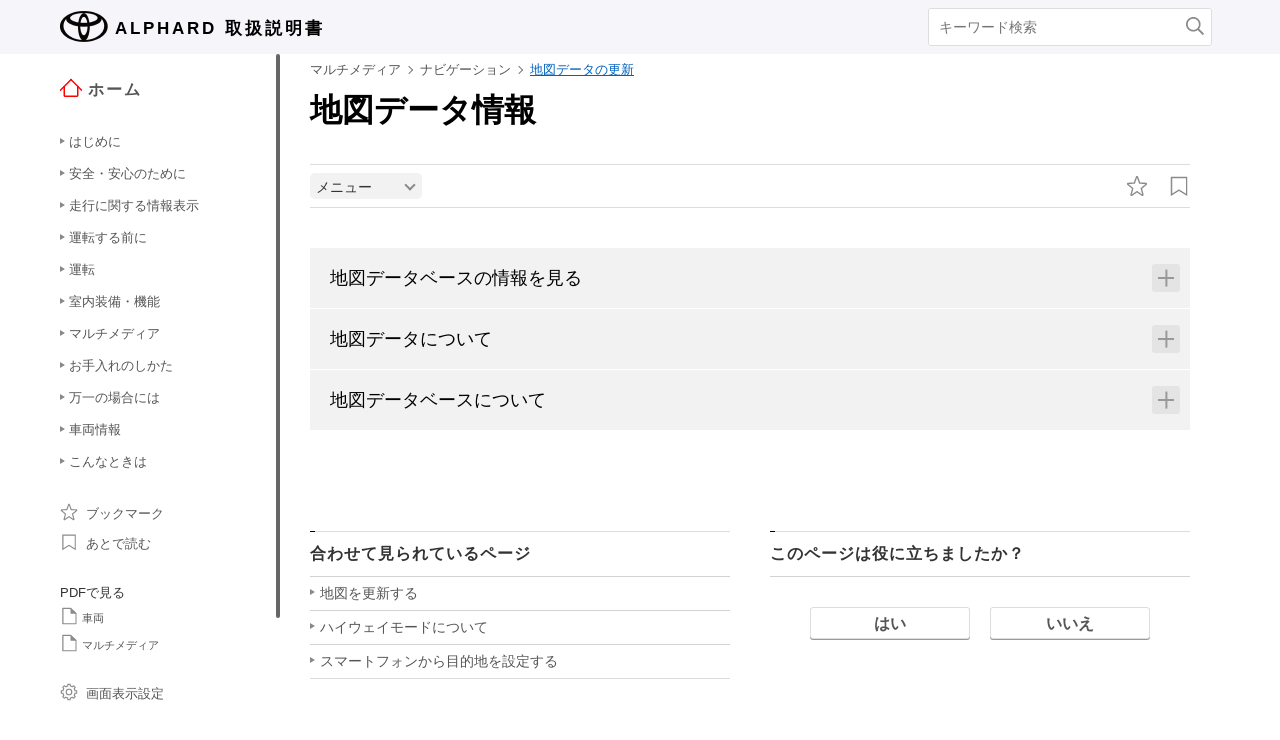

--- FILE ---
content_type: text/html; charset=UTF-8
request_url: https://manual.toyota.jp/alphard/3000/cv/ja_JP/contents/nvch04se070402.php
body_size: 148970
content:
<!DOCTYPE html>
<html lang="ja-JP"><head><meta http-equiv="Content-Type" content="text/html; charset=UTF-8"/>
<meta charset="UTF-8"/>
<meta name="viewport" content="width=device-width"/>
<meta name="format-detection" content="telephone=no"/>
<meta name="generator" content="19OmPhpConverter 1.1.1.0, "/>
<title>地図データ情報 | ALPHARD | TOYOTA</title>	<link rel="shortcut icon" href="../nv_img_common/favicon.ico">
	<link rel="apple-touch-icon-precomposed" href="../nv_img_common/apple-touch-icon-precomposed.png"><link type="text/css" rel="stylesheet" href="../nv_css/jquery-ui.min.css"/><link type="text/css" rel="stylesheet" href="../nv_css/reset.css"/><link type="text/css" rel="stylesheet" href="../nv_css/global.css"/><link rel='stylesheet' type='text/css' href='../nv_css/jquery.mCustomScrollbar.min.css'><link rel='stylesheet' href='../nv_css/base.css'><link rel='stylesheet' href='../nv_css/contents.css'><link type="text/css" rel="stylesheet" href="../nv_css/app.css"/><link type="text/css" rel="stylesheet" href="../nv_css/dita-common.css"/><link rel='stylesheet' href='../nv_css/ja-JP-toyota.css'><link type="text/css" rel="stylesheet" href="../nv_css/19om.css"/><script type='text/javascript' src='../../../../../common/javascript/srv.js'> </script><script type='text/javascript' src='../nv_javascript/ga.js'> </script><script type="text/javascript" src="../nv_javascript/jquery-3.4.1.min.js"></script><script type="text/javascript" src="../nv_javascript/jquery-ui.min.js"></script><script type="text/javascript" src="../nv_javascript/jquery.cookie.min.js"></script><script type="text/javascript" src="../nv_javascript/jquery.mousewheel.min.js"></script><script type="text/javascript" src="../nv_javascript/itp.common.js"></script><script type='text/javascript' src='../nv_javascript/jquery.mCustomScrollbar.min.js'> </script><script>
const _screenControlByJs = true;
</script>
<script type='text/javascript' src='../nv_javascript/custom_19om.js'> </script><script type="text/javascript" src="../nv_javascript/feedback.js"></script><script type="text/javascript" src="../nv_javascript/19om.js"></script><script type="text/javascript" src="../nv_javascript/19om.modal.js"></script><script type="text/javascript" src="../nv_javascript/19om.page.js"></script></head><body dir="ltr"><header id="manual-header"><div id="manual-header-inner">
    <div class="manual-header-logo">
        <p><a href="https://toyota.jp" target="_blank" rel="noopener noreferrer"><!--img src="../img_common/logo_corporate.png" class="dk" alt=""/--><img src="../img_common/logo_corporate.png" class="dk" alt=""/></a> <span>ALPHARD</span> <span>取扱説明書</span></p>
    </div>
    <div id="manual-header-btn" class="colwrap">
        <div id="manual-header-btn-search"><a href="../contents/search.php"><img src="../img_common/icon_search.svg" alt="検索"></a></div>
        <div id="manual-header-btn-menu"><span></span><span></span><span></span></div>
    </div>
    <div id="manual-header-search">
        <form name="search-form" action="search.php">
            <input class="keywords" name="kw" value="" type="text" placeholder="キーワード検索">
            <input type="submit" class="btn-search">
        </form>
    </div>
</div>
</header><main><div id="manual-nav-global"><nav id="manual-nav-global-chapter">
<div class="title"><a href="./home.php"><img src="../img_common/icon_nav_12.svg" alt="ホーム" />ホーム</a></div><ul class="colwrap active">
<li class="tri">
<a href="in01"><span class="navtitle">はじめに</span></a>
<div class="scroll">
<ul>
<li class="tri"><a href="vhin01.php"><span class="navtitle">知っておいていただきたいこと</span></a></li>
</ul>
</div>
</li>
<li class="tri">
<a href="ch01"><span class="navtitle">安全・安心のために</span></a>
<div class="scroll">
<ul>
<li class="tri">
<a href="ch01se01"><span class="navtitle">安全にお使いいただくために</span></a>
<div class="scroll">
<ul>
<li class="tri"><a href="vhch01se010401.php"><span class="navtitle">運転する前に</span></a></li>
<li class="tri"><a href="vhch01se010402.php"><span class="navtitle">安全なドライブのために</span></a></li>
<li class="tri"><a href="vhch01se010403.php"><span class="navtitle">シートベルト</span></a></li>
<li class="tri"><a href="vhch01se010404.php"><span class="navtitle">SRS エアバッグ</span></a></li>
<li class="tri"><a href="vhch01se010405.php"><span class="navtitle">排気ガスに対する注意</span></a></li>
</ul>
</div>
</li>
<li class="tri">
<a href="ch01se02"><span class="navtitle">お子さまの安全</span></a>
<div class="scroll">
<ul>
<li class="tri"><a href="vhch01se020401.php"><span class="navtitle">お子さまを乗せるときは</span></a></li>
<li class="tri"><a href="vhch01se020402.php"><span class="navtitle">チャイルドシート</span></a></li>
</ul>
</div>
</li>
<li class="tri">
<a href="ch01se03"><span class="navtitle">盗難防止装置</span></a>
<div class="scroll">
<ul>
<li class="tri"><a href="vhch01se030401.php"><span class="navtitle">エンジンイモビライザーシステム</span></a></li>
<li class="tri"><a href="vhch01se030402.php"><span class="navtitle">オートアラーム</span></a></li>
</ul>
</div>
</li>
</ul>
</div>
</li>
<li class="tri">
<a href="ch02"><span class="navtitle">走行に関する情報表示</span></a>
<div class="scroll">
<ul>
<li class="tri">
<a href="ch02se01"><span class="navtitle">計器の見方</span></a>
<div class="scroll">
<ul>
<li class="tri"><a href="vhch02se010401.php"><span class="navtitle">警告灯／表示灯</span></a></li>
<li class="tri"><a href="vhch02se010402.php"><span class="navtitle">計器類</span></a></li>
<li class="tri"><a href="vhch02se010403.php"><span class="navtitle">マルチインフォメーションディスプレイ</span></a></li>
<li class="tri"><a href="vhch02se010404.php"><span class="navtitle">ヘッドアップディスプレイ</span></a></li>
<li class="tri"><a href="vhch02se010405.php"><span class="navtitle">ディスプレイの表示内容</span></a></li>
</ul>
</div>
</li>
</ul>
</div>
</li>
<li class="tri">
<a href="ch03"><span class="navtitle">運転する前に</span></a>
<div class="scroll">
<ul>
<li class="tri">
<a href="ch03se01"><span class="navtitle">キー</span></a>
<div class="scroll">
<ul>
<li class="tri"><a href="vhch03se010401.php"><span class="navtitle">キー</span></a></li>
</ul>
</div>
</li>
<li class="tri">
<a href="ch03se02"><span class="navtitle">ドアの開閉、ロックのしかた</span></a>
<div class="scroll">
<ul>
<li class="tri"><a href="vhch03se020401.php"><span class="navtitle">フロントドア</span></a></li>
<li class="tri"><a href="vhch03se020402.php"><span class="navtitle">スライドドア</span></a></li>
<li class="tri"><a href="vhch03se020403.php"><span class="navtitle">バックドア</span></a></li>
<li class="tri"><a href="vhch03se020404.php"><span class="navtitle">スマートエントリー＆スタートシステム</span></a></li>
</ul>
</div>
</li>
<li class="tri">
<a href="ch03se03"><span class="navtitle">シートの調整</span></a>
<div class="scroll">
<ul>
<li class="tri"><a href="vhch03se030401.php"><span class="navtitle">フロントシート</span></a></li>
<li class="tri"><a href="vhch03se030402.php"><span class="navtitle">セカンドシート</span></a></li>
<li class="tri"><a href="vhch03se030403.php"><span class="navtitle">サードシート</span></a></li>
<li class="tri"><a href="vhch03se030404.php"><span class="navtitle">ヘッドレスト</span></a></li>
<li class="tri"><a href="vhch03se030405.php"><span class="navtitle">シートアレンジ</span></a></li>
</ul>
</div>
</li>
<li class="tri">
<a href="ch03se04"><span class="navtitle">ハンドル位置・ミラー</span></a>
<div class="scroll">
<ul>
<li class="tri"><a href="vhch03se040401.php"><span class="navtitle">ハンドル</span></a></li>
<li class="tri"><a href="vhch03se040402.php"><span class="navtitle">インナーミラー</span></a></li>
<li class="tri"><a href="vhch03se040403.php"><span class="navtitle">デジタルインナーミラー</span></a></li>
<li class="tri"><a href="vhch03se040404.php"><span class="navtitle">ドアミラー</span></a></li>
</ul>
</div>
</li>
<li class="tri">
<a href="ch03se05"><span class="navtitle">ドアガラスの開閉</span></a>
<div class="scroll">
<ul>
<li class="tri"><a href="vhch03se050401.php"><span class="navtitle">パワーウインドウ</span></a></li>
</ul>
</div>
</li>
<li class="tri">
<a href="ch03se06"><span class="navtitle">お好み設定</span></a>
<div class="scroll">
<ul>
<li class="tri"><a href="vhch03se060401.php"><span class="navtitle">パワーイージーアクセスシステム／ポジションメモリー／メモリーコール機能</span></a></li>
<li class="tri"><a href="vhch03se060402.php"><span class="navtitle">マイセッティング</span></a></li>
</ul>
</div>
</li>
</ul>
</div>
</li>
<li class="tri">
<a href="ch04"><span class="navtitle">運転</span></a>
<div class="scroll">
<ul>
<li class="tri">
<a href="ch04se01"><span class="navtitle">運転にあたって</span></a>
<div class="scroll">
<ul>
<li class="tri"><a href="vhch04se010401.php"><span class="navtitle">運転にあたって</span></a></li>
<li class="tri"><a href="vhch04se010402.php"><span class="navtitle">荷物を積むときの注意</span></a></li>
</ul>
</div>
</li>
<li class="tri">
<a href="ch04se02"><span class="navtitle">運転のしかた</span></a>
<div class="scroll">
<ul>
<li class="tri"><a href="vhch04se020401.php"><span class="navtitle">エンジン（イグニッション）スイッチ</span></a></li>
<li class="tri"><a href="vhch04se020402.php"><span class="navtitle">オートマチックトランスミッション</span></a></li>
<li class="tri"><a href="vhch04se020403.php"><span class="navtitle">方向指示レバー</span></a></li>
<li class="tri"><a href="vhch04se020404.php"><span class="navtitle">パーキングブレーキ</span></a></li>
<li class="tri"><a href="vhch04se020405.php"><span class="navtitle">ブレーキホールド</span></a></li>
</ul>
</div>
</li>
<li class="tri">
<a href="ch04se03"><span class="navtitle">ランプのつけ方・ワイパーの使い方</span></a>
<div class="scroll">
<ul>
<li class="tri"><a href="vhch04se030401.php"><span class="navtitle">ランプスイッチ</span></a></li>
<li class="tri"><a href="vhch04se030402.php"><span class="navtitle">AHS（アダプティブハイビームシステム）</span></a></li>
<li class="tri"><a href="vhch04se030403.php"><span class="navtitle">フォグランプスイッチ</span></a></li>
<li class="tri"><a href="vhch04se030404.php"><span class="navtitle">ワイパー＆ウォッシャー（フロント）</span></a></li>
<li class="tri"><a href="vhch04se030405.php"><span class="navtitle">ワイパー＆ウォッシャー（リヤ）</span></a></li>
</ul>
</div>
</li>
<li class="tri">
<a href="ch04se04"><span class="navtitle">給油のしかた</span></a>
<div class="scroll">
<ul>
<li class="tri"><a href="vhch04se040401.php"><span class="navtitle">給油口の開け方</span></a></li>
</ul>
</div>
</li>
<li class="tri">
<a href="ch04se05"><span class="navtitle">運転支援装置について</span></a>
<div class="scroll">
<ul>
<li class="tri"><a href="vhch04se050401.php"><span class="navtitle">ソフトウェアアップデートを確認する（Toyota Safety Sense／アドバンスト ドライブ［渋滞時支援］装着車）</span></a></li>
<li class="tri"><a href="vhch04se050402.php"><span class="navtitle">Toyota Safety Sense</span></a></li>
<li class="tri"><a href="vhch04se050403.php"><span class="navtitle">ドライバーモニター</span></a></li>
<li class="tri"><a href="vhch04se050404.php"><span class="navtitle">PCS（プリクラッシュセーフティ）</span></a></li>
<li class="tri"><a href="vhch04se050405.php"><span class="navtitle">LTA（レーントレーシングアシスト）</span></a></li>
<li class="tri"><a href="vhch04se050406.php"><span class="navtitle">LCA（レーンチェンジアシスト）</span></a></li>
<li class="tri"><a href="vhch04se050407.php"><span class="navtitle">LDA（レーンディパーチャーアラート）</span></a></li>
<li class="tri"><a href="vhch04se050408.php"><span class="navtitle">PDA（プロアクティブドライビングアシスト）</span></a></li>
<li class="tri"><a href="vhch04se050409.php"><span class="navtitle">FCTA（フロントクロストラフィックアラート）</span></a></li>
<li class="tri"><a href="vhch04se050410.php"><span class="navtitle">発進遅れ告知機能</span></a></li>
<li class="tri"><a href="vhch04se050411.php"><span class="navtitle">RSA（ロードサインアシスト）</span></a></li>
<li class="tri"><a href="vhch04se050412.php"><span class="navtitle">レーダークルーズコントロール</span></a></li>
<li class="tri"><a href="vhch04se050413.php"><span class="navtitle">クルーズコントロール</span></a></li>
<li class="tri"><a href="vhch04se050414.php"><span class="navtitle">ドライバー異常時対応システム</span></a></li>
<li class="tri"><a href="vhch04se050415.php"><span class="navtitle">アドバンスト ドライブ（渋滞時支援）</span></a></li>
<li class="tri"><a href="vhch04se050416.php"><span class="navtitle">ITS Connect</span></a></li>
<li class="tri"><a href="vhch04se050417.php"><span class="navtitle">BSM（ブラインドスポットモニター）</span></a></li>
<li class="tri"><a href="vhch04se050418.php"><span class="navtitle">後方車両接近告知</span></a></li>
<li class="tri"><a href="vhch04se050419.php"><span class="navtitle">周辺車両接近時サポート（通報提案機能）</span></a></li>
<li class="tri"><a href="vhch04se050420.php"><span class="navtitle">後方車両への接近警報</span></a></li>
<li class="tri"><a href="vhch04se050421.php"><span class="navtitle">セカンダリーコリジョンブレーキ（停車中後突対応）</span></a></li>
<li class="tri"><a href="vhch04se050422.php"><span class="navtitle">安心降車アシスト</span></a></li>
<li class="tri"><a href="vhch04se050423.php"><span class="navtitle">クリアランスソナー</span></a></li>
<li class="tri"><a href="vhch04se050424.php"><span class="navtitle">RCTA（リヤクロストラフィックアラート）</span></a></li>
<li class="tri"><a href="vhch04se050425.php"><span class="navtitle">RCD（リヤカメラディテクション）</span></a></li>
<li class="tri"><a href="vhch04se050426.php"><span class="navtitle">PKSB（パーキングサポートブレーキ）</span></a></li>
<li class="tri"><a href="vhch04se050427.php"><span class="navtitle">パーキングサポートブレーキ（前後方静止物／周囲静止物）</span></a></li>
<li class="tri"><a href="vhch04se050428.php"><span class="navtitle">パーキングサポートブレーキ（後方接近車両）</span></a></li>
<li class="tri"><a href="vhch04se050429.php"><span class="navtitle">パーキングサポートブレーキ（後方歩行者）</span></a></li>
<li class="tri"><a href="vhch04se050430.php"><span class="navtitle">プラスサポート（販売店装着オプション）</span></a></li>
<li class="tri"><a href="vhch04se050431.php"><span class="navtitle">トヨタチームメイト アドバンストパーク</span></a></li>
<li class="tri"><a href="vhch04se050432.php"><span class="navtitle">運転を補助する装置</span></a></li>
</ul>
</div>
</li>
<li class="tri">
<a href="ch04se06"><span class="navtitle">運転のアドバイス</span></a>
<div class="scroll">
<ul>
<li class="tri"><a href="vhch04se060401.php"><span class="navtitle">寒冷時の運転</span></a></li>
</ul>
</div>
</li>
</ul>
</div>
</li>
<li class="tri">
<a href="ch05"><span class="navtitle">室内装備・機能</span></a>
<div class="scroll">
<ul>
<li class="tri">
<a href="ch05se01"><span class="navtitle">エアコンの使い方</span></a>
<div class="scroll">
<ul>
<li class="tri"><a href="vhch05se010401.php"><span class="navtitle">ALL AUTO制御</span></a></li>
<li class="tri"><a href="vhch05se010402.php"><span class="navtitle">フロントオートエアコン</span></a></li>
<li class="tri"><a href="vhch05se010403.php"><span class="navtitle">リヤオートエアコン</span></a></li>
<li class="tri"><a href="vhch05se010404.php"><span class="navtitle">ステアリングヒーター／シートヒーター／シートベンチレーター</span></a></li>
</ul>
</div>
</li>
<li class="tri">
<a href="ch05se02"><span class="navtitle">室内灯のつけ方</span></a>
<div class="scroll">
<ul>
<li class="tri"><a href="vhch05se020401.php"><span class="navtitle">室内灯一覧</span></a></li>
</ul>
</div>
</li>
<li class="tri">
<a href="ch05se03"><span class="navtitle">収納装備</span></a>
<div class="scroll">
<ul>
<li class="tri"><a href="vhch05se030401.php"><span class="navtitle">収納装備一覧</span></a></li>
<li class="tri"><a href="vhch05se030402.php"><span class="navtitle">ラゲージルーム内装備</span></a></li>
</ul>
</div>
</li>
<li class="tri">
<a href="ch05se04"><span class="navtitle">その他の室内装備の使い方</span></a>
<div class="scroll">
<ul>
<li class="tri"><a href="vhch05se040401.php"><span class="navtitle">その他の室内装備</span></a></li>
</ul>
</div>
</li>
</ul>
</div>
</li><li class="tri"><a href="nv"><span class="navtitle">マルチメディア</span></a><div class="scroll"><ul><li class="tri"><a href="in01"><span class="navtitle">はじめに</span></a><div class="scroll"><ul><li class="tri"><a href="nvin01.php"><span class="navtitle">知っておいていただきたいこと</span></a></li></ul></div></li><li class="tri"><a href="ch01"><span class="navtitle">基本操作</span></a><div class="scroll"><ul><li class="tri"><a href="ch01se01"><span class="navtitle">マルチメディアシステムの基本操作</span></a><div class="scroll"><ul><li class="tri"><a href="nvch01se010401.php"><span class="navtitle">各部の名称</span></a></li><li class="tri"><a href="nvch01se010402.php"><span class="navtitle">ディスプレイと操作スイッチ</span></a></li><li class="tri"><a href="nvch01se010403.php"><span class="navtitle">マルチメディア画面の概要</span></a></li><li class="tri"><a href="nvch01se010404.php"><span class="navtitle">メインメニュー</span></a></li><li class="tri"><a href="nvch01se010405.php"><span class="navtitle">ステータスアイコンの見方</span></a></li><li class="tri"><a href="nvch01se010406.php"><span class="navtitle">タッチスクリーンの操作</span></a></li><li class="tri"><a href="nvch01se010407.php"><span class="navtitle">画面の基本操作</span></a></li><li class="tri"><a href="nvch01se010408.php"><span class="navtitle">文字や数字の入力</span></a></li></ul></div></li><li class="tri"><a href="ch01se02"><span class="navtitle">ナビゲーション操作</span></a><div class="scroll"><ul><li class="tri"><a href="nvch01se020401.php"><span class="navtitle">地図画面表示</span></a></li><li class="tri"><a href="nvch01se020402.php"><span class="navtitle">車の現在地の表示</span></a></li><li class="tri"><a href="nvch01se020403.php"><span class="navtitle">地図のスケール（縮尺）の切りかえ</span></a></li><li class="tri"><a href="nvch01se020404.php"><span class="navtitle">地図の向きの切りかえ</span></a></li><li class="tri"><a href="nvch01se020405.php"><span class="navtitle">地図の動かし方</span></a></li></ul></div></li><li class="tri"><a href="ch01se03"><span class="navtitle">オーディオの基本操作</span></a><div class="scroll"><ul><li class="tri"><a href="nvch01se030401.php"><span class="navtitle">オーディオシステムのON/OFFと音量を調整する</span></a></li><li class="tri"><a href="nvch01se030402.php"><span class="navtitle">オーディオのソースを変更する</span></a></li><li class="tri"><a href="nvch01se030403.php"><span class="navtitle">ソース選択画面のリストの配置を変更する</span></a></li><li class="tri"><a href="nvch01se030404.php"><span class="navtitle">ディスクを出し入れする</span></a></li><li class="tri"><a href="nvch01se030405.php"><span class="navtitle">USB機器を接続する</span></a></li><li class="tri"><a href="nvch01se030406.php"><span class="navtitle">HDMI機器を接続する</span></a></li></ul></div></li><li class="tri"><a href="ch01se04"><span class="navtitle">リヤシートエンターテインメントシステムの基本操作</span></a><div class="scroll"><ul><li class="tri"><a href="nvch01se040401.php"><span class="navtitle">リヤシートエンターテインメントシステムの機能とはたらき</span></a></li><li class="tri"><a href="nvch01se040402.php"><span class="navtitle">リヤシートエンターテインメントシステムの操作方法</span></a></li><li class="tri"><a href="nvch01se040403.php"><span class="navtitle">リヤマルチオペレーションパネルでリヤシートエンターテインメントシステムを操作する</span></a></li><li class="tri"><a href="nvch01se040404.php"><span class="navtitle">リヤシートエンターテインメントシステムの電源をON/OFFする</span></a></li><li class="tri"><a href="nvch01se040405.php"><span class="navtitle">リヤシートエンターテインメントシステム画面を非表示にして音声のみを出力する</span></a></li><li class="tri"><a href="nvch01se040406.php"><span class="navtitle">リヤシートエンターテインメントシステムディスプレイの開閉と角度調整をする</span></a></li><li class="tri"><a href="nvch01se040407.php"><span class="navtitle">リヤシートエンターテインメントシステムにHDMI機器を接続する</span></a></li><li class="tri"><a href="nvch01se040408.php"><span class="navtitle">リヤシートエンターテインメントシステムのソースを変更する</span></a></li><li class="tri"><a href="nvch01se040409.php"><span class="navtitle">リヤシートエンターテインメントシステムの音量を調整する</span></a></li><li class="tri"><a href="nvch01se040410.php"><span class="navtitle">リヤシートエンターテインメントシステムの音声出力モードを切りかえる</span></a></li><li class="tri"><a href="nvch01se040411.php"><span class="navtitle">前席オーディオシステムからリヤシートエンターテインメントシステムを操作する</span></a></li></ul></div></li><li class="tri"><a href="ch01se05"><span class="navtitle">エージェント（音声対話サービス）</span></a><div class="scroll"><ul><li class="tri"><a href="nvch01se050401.php"><span class="navtitle">音声で操作する</span></a></li><li class="tri"><a href="nvch01se050402.php"><span class="navtitle">音声操作を開始する</span></a></li><li class="tri"><a href="nvch01se050403.php"><span class="navtitle">音声コマンドを発話する</span></a></li><li class="tri"><a href="nvch01se050404.php"><span class="navtitle">キーボードで情報を検索する</span></a></li></ul></div></li></ul></div></li><li class="tri"><a href="ch02"><span class="navtitle">各種設定および登録</span></a><div class="scroll"><ul><li class="tri"><a href="ch02se01"><span class="navtitle">マルチメディアシステムの初期設定</span></a><div class="scroll"><ul><li class="tri"><a href="nvch02se010401.php"><span class="navtitle">ドライバーを登録する</span></a></li></ul></div></li><li class="tri"><a href="ch02se02"><span class="navtitle">各種設定</span></a><div class="scroll"><ul><li class="tri"><a href="nvch02se020401.php"><span class="navtitle">各種設定を変更する</span></a></li></ul></div></li><li class="tri"><a href="ch02se03"><span class="navtitle">ドライバー設定</span></a><div class="scroll"><ul><li class="tri"><a href="nvch02se030401.php"><span class="navtitle">ドライバーの切りかえや登録をする</span></a></li><li class="tri"><a href="nvch02se030402.php"><span class="navtitle">ドライバーの特定方法を設定する</span></a></li></ul></div></li><li class="tri"><a href="ch02se04"><span class="navtitle">共通設定</span></a><div class="scroll"><ul><li class="tri"><a href="nvch02se040401.php"><span class="navtitle">マルチメディアシステムの共通設定を変更する</span></a></li></ul></div></li><li class="tri"><a href="ch02se05"><span class="navtitle">画面設定</span></a><div class="scroll"><ul><li class="tri"><a href="nvch02se050401.php"><span class="navtitle">画面表示の設定を変更する</span></a></li></ul></div></li><li class="tri"><a href="ch02se06"><span class="navtitle">音声操作設定</span></a><div class="scroll"><ul><li class="tri"><a href="nvch02se060401.php"><span class="navtitle">音声操作の設定を変更する</span></a></li></ul></div></li><li class="tri"><a href="ch02se07"><span class="navtitle">車両設定</span></a><div class="scroll"><ul><li class="tri"><a href="nvch02se070401.php"><span class="navtitle">セキュリティ設定を変更する</span></a></li><li class="tri"><a href="nvch02se070402.php"><span class="navtitle">ソフトウェア情報の確認や更新をする</span></a></li></ul></div></li><li class="tri"><a href="ch02se08"><span class="navtitle">ナビゲーション設定</span></a><div class="scroll"><ul><li class="tri"><a href="nvch02se080401.php"><span class="navtitle">ナビゲーションの設定</span></a></li><li class="tri"><a href="nvch02se080402.php"><span class="navtitle">地図表示設定をする</span></a></li><li class="tri"><a href="nvch02se080403.php"><span class="navtitle">ルート設定をする</span></a></li><li class="tri"><a href="nvch02se080404.php"><span class="navtitle">案内設定</span></a></li><li class="tri"><a href="nvch02se080405.php"><span class="navtitle">その他設定</span></a></li><li class="tri"><a href="nvch02se080406.php"><span class="navtitle">走行支援の設定</span></a></li><li class="tri"><a href="nvch02se080407.php"><span class="navtitle">NAVI・AI-SHIFT について </span></a></li></ul></div></li><li class="tri"><a href="ch02se09"><span class="navtitle">サウンド＆メディア設定</span></a><div class="scroll"><ul><li class="tri"><a href="nvch02se090401.php"><span class="navtitle">サウンドやメディアの設定を変更する</span></a></li><li class="tri"><a href="nvch02se090402.php"><span class="navtitle">画面モードを切りかえる</span></a></li><li class="tri"><a href="nvch02se090403.php"><span class="navtitle">画質を調整する</span></a></li><li class="tri"><a href="nvch02se090404.php"><span class="navtitle">各ソースの音を調整する</span></a></li></ul></div></li><li class="tri"><a href="ch02se10"><span class="navtitle">Wi-Fi®設定</span></a><div class="scroll"><ul><li class="tri"><a href="nvch02se100401.php"><span class="navtitle">Wi-Fi Hotspotを設定する</span></a></li></ul></div></li><li class="tri"><a href="ch02se11"><span class="navtitle">Bluetooth®設定</span></a><div class="scroll"><ul><li class="tri"><a href="nvch02se110401.php"><span class="navtitle">Bluetooth®機器を設定する</span></a></li></ul></div></li><li class="tri"><a href="ch02se12"><span class="navtitle">リヤシートエンターテインメントシステム設定</span></a><div class="scroll"><ul><li class="tri"><a href="nvch02se120401.php"><span class="navtitle">リヤシートエンターテインメントシステムの画質（共通）を調整する</span></a></li><li class="tri"><a href="nvch02se120402.php"><span class="navtitle">リヤシートエンターテインメントシステムの画質（映像）を調整する</span></a></li><li class="tri"><a href="nvch02se120403.php"><span class="navtitle">リヤシートエンターテインメントシステムの画面モードを切りかえる</span></a></li><li class="tri"><a href="nvch02se120404.php"><span class="navtitle">リヤシートエンターテインメントシステムで後席HDMIの設定を変更する</span></a></li><li class="tri"><a href="nvch02se120405.php"><span class="navtitle">リヤシートエンターテインメントシステムでDVDの設定を変更する</span></a></li><li class="tri"><a href="nvch02se120406.php"><span class="navtitle">リヤシートエンターテインメントシステムのライセンス情報を確認する</span></a></li></ul></div></li></ul></div></li><li class="tri"><a href="ch03"><span class="navtitle">スマートフォンや通信機器の接続</span></a><div class="scroll"><ul><li class="tri"><a href="ch03se01"><span class="navtitle">Bluetooth®機能の使い方</span></a><div class="scroll"><ul><li class="tri"><a href="nvch03se010401.php"><span class="navtitle">Bluetooth®機器使用上の留意事項</span></a></li><li class="tri"><a href="nvch03se010402.php"><span class="navtitle">Bluetooth®の仕様、対応プロファイル</span></a></li><li class="tri"><a href="nvch03se010403.php"><span class="navtitle">Bluetooth®機器をマルチメディアシステムから登録する</span></a></li><li class="tri"><a href="nvch03se010404.php"><span class="navtitle">Bluetooth®機器の登録を削除する</span></a></li><li class="tri"><a href="nvch03se010405.php"><span class="navtitle">Bluetooth®機器との接続</span></a></li><li class="tri"><a href="nvch03se010406.php"><span class="navtitle">Bluetooth®機器をメイン機器に設定する</span></a></li><li class="tri"><a href="nvch03se010407.php"><span class="navtitle">Bluetooth®機器をサブ機器に設定する</span></a></li></ul></div></li><li class="tri"><a href="ch03se02"><span class="navtitle">Wi-Fi®ネットワークへの接続</span></a><div class="scroll"><ul><li class="tri"><a href="nvch03se020401.php"><span class="navtitle">Wi-Fi®機器使用上の留意事項</span></a></li><li class="tri"><a href="nvch03se020402.php"><span class="navtitle">Wi-Fi Hotspotに接続する</span></a></li></ul></div></li><li class="tri"><a href="ch03se03"><span class="navtitle">Apple CarPlay/Android Autoの使い方</span></a><div class="scroll"><ul><li class="tri"><a href="nvch03se030401.php"><span class="navtitle">Apple CarPlay/Android Auto使用上の留意事項</span></a></li><li class="tri"><a href="nvch03se030402.php"><span class="navtitle">未登録のスマートフォンでApple CarPlayを使用する</span></a></li><li class="tri"><a href="nvch03se030403.php"><span class="navtitle">登録済みスマートフォンでApple CarPlay を使用する</span></a></li><li class="tri"><a href="nvch03se030404.php"><span class="navtitle">Android Autoを使用する</span></a></li><li class="tri"><a href="nvch03se030405.php"><span class="navtitle">Apple CarPlay/Android Autoが故障したとお考えになる前に</span></a></li></ul></div></li></ul></div></li><li class="tri"><a href="ch04"><span class="navtitle">ナビゲーション</span></a><div class="scroll"><ul><li class="tri"><a href="ch04se01"><span class="navtitle">ナビゲーションシステムについて</span></a><div class="scroll"><ul><li class="tri"><a href="nvch04se010401.php"><span class="navtitle">コネクティッドナビ</span></a></li></ul></div></li><li class="tri"><a href="ch04se02"><span class="navtitle">地図の情報について</span></a><div class="scroll"><ul><li class="tri"><a href="nvch04se020401.php"><span class="navtitle">地点情報を表示する</span></a></li><li class="tri"><a href="nvch04se020402.php"><span class="navtitle">地図オプション画面</span></a></li><li class="tri"><a href="nvch04se020403.php"><span class="navtitle">施設記号を表示する</span></a></li><li class="tri"><a href="nvch04se020404.php"><span class="navtitle">地図表示設定</span></a></li><li class="tri"><a href="nvch04se020405.php"><span class="navtitle">先読みエコドライブ</span></a></li><li class="tri"><a href="nvch04se020406.php"><span class="navtitle">地図記号・地図表示について</span></a></li><li class="tri"><a href="nvch04se020407.php"><span class="navtitle">ハイウェイモードについて</span></a></li></ul></div></li><li class="tri"><a href="ch04se03"><span class="navtitle">目的地の検索</span></a><div class="scroll"><ul><li class="tri"><a href="nvch04se030401.php"><span class="navtitle">目的地検索について</span></a></li><li class="tri"><a href="nvch04se030402.php"><span class="navtitle">目的地検索画面の見方</span></a></li><li class="tri"><a href="nvch04se030403.php"><span class="navtitle">検索結果リスト画面の見方</span></a></li><li class="tri"><a href="nvch04se030404.php"><span class="navtitle">経由地を追加する</span></a></li><li class="tri"><a href="nvch04se030405.php"><span class="navtitle">電話帳から目的地を検索する</span></a></li><li class="tri"><a href="nvch04se030406.php"><span class="navtitle">スマートフォンから目的地を設定する</span></a></li></ul></div></li><li class="tri"><a href="ch04se04"><span class="navtitle">目的地の設定</span></a><div class="scroll"><ul><li class="tri"><a href="nvch04se040401.php"><span class="navtitle">全ルート図表示画面の見方</span></a></li><li class="tri"><a href="nvch04se040402.php"><span class="navtitle">目的地案内のデモを見る</span></a></li><li class="tri"><a href="nvch04se040403.php"><span class="navtitle">ルート情報を表示する</span></a></li><li class="tri"><a href="nvch04se040404.php"><span class="navtitle">ルートオプションを変更する</span></a></li><li class="tri"><a href="nvch04se040405.php"><span class="navtitle">他の経路に変更する</span></a></li><li class="tri"><a href="nvch04se040406.php"><span class="navtitle">出入り口IC（インターチェンジ）を指定する</span></a></li><li class="tri"><a href="nvch04se040407.php"><span class="navtitle">目的地の詳細情報を表示する</span></a></li><li class="tri"><a href="nvch04se040408.php"><span class="navtitle">通過する地点を設定する</span></a></li><li class="tri"><a href="nvch04se040409.php"><span class="navtitle">経由地を編集する</span></a></li></ul></div></li><li class="tri"><a href="ch04se05"><span class="navtitle">ルート案内</span></a><div class="scroll"><ul><li class="tri"><a href="nvch04se050401.php"><span class="navtitle">ルート案内画面の見方</span></a></li><li class="tri"><a href="nvch04se050402.php"><span class="navtitle">さまざまなレーン表示画面</span></a></li><li class="tri"><a href="nvch04se050403.php"><span class="navtitle">ルートを再探索する</span></a></li></ul></div></li><li class="tri"><a href="ch04se06"><span class="navtitle">VICS・交通情報</span></a><div class="scroll"><ul><li class="tri"><a href="nvch04se060401.php"><span class="navtitle">VICS・交通情報を使う</span></a></li><li class="tri"><a href="nvch04se060402.php"><span class="navtitle">VICS・交通情報について</span></a></li><li class="tri"><a href="nvch04se060403.php"><span class="navtitle">タイムスタンプの情報表示</span></a></li><li class="tri"><a href="nvch04se060404.php"><span class="navtitle">渋滞や規制情報の音声案内</span></a></li><li class="tri"><a href="nvch04se060405.php"><span class="navtitle">VICS記号の内容を表示する</span></a></li><li class="tri"><a href="nvch04se060406.php"><span class="navtitle">VICS・交通情報を表示する道路を設定する</span></a></li><li class="tri"><a href="nvch04se060407.php"><span class="navtitle">VICS・交通情報を表示する種類を設定する</span></a></li><li class="tri"><a href="nvch04se060408.php"><span class="navtitle">VICS図形情報や文字情報を表示する</span></a></li><li class="tri"><a href="nvch04se060409.php"><span class="navtitle">緊急情報の表示</span></a></li><li class="tri"><a href="nvch04se060410.php"><span class="navtitle">気象、災害情報のエリア表示</span></a></li><li class="tri"><a href="nvch04se060411.php"><span class="navtitle">割込情報（光ビーコン）の表示</span></a></li><li class="tri"><a href="nvch04se060412.php"><span class="navtitle">割込情報（ETC2.0サービス）の表示</span></a></li><li class="tri"><a href="nvch04se060413.php"><span class="navtitle">自動割込を設定する</span></a></li><li class="tri"><a href="nvch04se060414.php"><span class="navtitle">自動割込表示時間を調整する</span></a></li><li class="tri"><a href="nvch04se060415.php"><span class="navtitle">ETC2.0走行情報のアップリンクの設定をする</span></a></li><li class="tri"><a href="nvch04se060416.php"><span class="navtitle">ETC2.0の個人・プライバシー情報消去について</span></a></li><li class="tri"><a href="nvch04se060417.php"><span class="navtitle">新旧ルートを比較して表示する</span></a></li><li class="tri"><a href="nvch04se060418.php"><span class="navtitle">VICS放送局を選択する</span></a></li><li class="tri"><a href="nvch04se060419.php"><span class="navtitle">VICS記号や表示について</span></a></li><li class="tri"><a href="nvch04se060420.php"><span class="navtitle">VICSについて</span></a></li><li class="tri"><a href="nvch04se060421.php"><span class="navtitle">交通ナビ関連情報を表示する</span></a></li></ul></div></li><li class="tri"><a href="ch04se07"><span class="navtitle">地図データの更新</span></a><div class="scroll"><ul><li class="tri"><a href="nvch04se070401.php"><span class="navtitle">地図を更新する</span></a></li><li class="tri"><a href="nvch04se070402.php"><span class="navtitle">地図データ情報</span></a></li></ul></div></li></ul></div></li><li class="tri"><a href="ch05"><span class="navtitle">オーディオシステム</span></a><div class="scroll"><ul><li class="tri"><a href="ch05se01"><span class="navtitle">ラジオの操作</span></a><div class="scroll"><ul><li class="tri"><a href="nvch05se010401.php"><span class="navtitle">ラジオを聴く</span></a></li><li class="tri"><a href="nvch05se010402.php"><span class="navtitle">交通情報を聴く</span></a></li><li class="tri"><a href="nvch05se010403.php"><span class="navtitle">ラジオ用アンテナの取り扱い</span></a></li></ul></div></li><li class="tri"><a href="ch05se02"><span class="navtitle">CDの操作</span></a><div class="scroll"><ul><li class="tri"><a href="nvch05se020401.php"><span class="navtitle">CDの再生についての留意事項</span></a></li><li class="tri"><a href="nvch05se020402.php"><span class="navtitle">音楽CDを再生する</span></a></li><li class="tri"><a href="nvch05se020403.php"><span class="navtitle">MP3/WMA/AACディスクを再生する</span></a></li></ul></div></li><li class="tri"><a href="ch05se03"><span class="navtitle">DVDの操作</span></a><div class="scroll"><ul><li class="tri"><a href="nvch05se030401.php"><span class="navtitle">DVDの再生についての留意事項</span></a></li><li class="tri"><a href="nvch05se030402.php"><span class="navtitle">DVDを再生する</span></a></li><li class="tri"><a href="nvch05se030403.php"><span class="navtitle">メニュー項目を操作する</span></a></li><li class="tri"><a href="nvch05se030404.php"><span class="navtitle">DVD再生時の設定を変更する</span></a></li></ul></div></li><li class="tri"><a href="ch05se04"><span class="navtitle">地上デジタルテレビの視聴</span></a><div class="scroll"><ul><li class="tri"><a href="nvch05se040401.php"><span class="navtitle">地上デジタルテレビの視聴についての留意事項</span></a></li><li class="tri"><a href="nvch05se040402.php"><span class="navtitle">地上デジタルテレビを視聴する</span></a></li><li class="tri"><a href="nvch05se040403.php"><span class="navtitle">地上デジタルテレビ視聴時の設定を変更する</span></a></li><li class="tri"><a href="nvch05se040404.php"><span class="navtitle">地上デジタルテレビ用アンテナの取り扱い</span></a></li></ul></div></li><li class="tri"><a href="ch05se05"><span class="navtitle">USBメモリーの操作</span></a><div class="scroll"><ul><li class="tri"><a href="nvch05se050401.php"><span class="navtitle">USBメモリーの再生についての留意事項</span></a></li><li class="tri"><a href="nvch05se050402.php"><span class="navtitle">USBメモリーの音楽ファイルを再生する</span></a></li><li class="tri"><a href="nvch05se050403.php"><span class="navtitle">USBメモリーの動画ファイルを再生する</span></a></li></ul></div></li><li class="tri"><a href="ch05se06"><span class="navtitle">iPod/iPhoneの操作</span></a><div class="scroll"><ul><li class="tri"><a href="nvch05se060401.php"><span class="navtitle">iPod/iPhoneの再生についての留意事項</span></a></li><li class="tri"><a href="nvch05se060402.php"><span class="navtitle">iPod/iPhoneを再生する</span></a></li></ul></div></li><li class="tri"><a href="ch05se07"><span class="navtitle">Apple CarPlayの操作</span></a><div class="scroll"><ul><li class="tri"><a href="nvch05se070401.php"><span class="navtitle">Apple CarPlayの再生についての留意事項</span></a></li><li class="tri"><a href="nvch05se070402.php"><span class="navtitle">Apple CarPlayを再生する</span></a></li></ul></div></li><li class="tri"><a href="ch05se08"><span class="navtitle">Android Autoの操作</span></a><div class="scroll"><ul><li class="tri"><a href="nvch05se080401.php"><span class="navtitle">Android Autoの再生についての留意事項</span></a></li><li class="tri"><a href="nvch05se080402.php"><span class="navtitle">Android Autoを再生する</span></a></li></ul></div></li><li class="tri"><a href="ch05se09"><span class="navtitle">Bluetooth®オーディオの操作</span></a><div class="scroll"><ul><li class="tri"><a href="nvch05se090401.php"><span class="navtitle">Bluetooth®オーディオの再生についての留意事項</span></a></li><li class="tri"><a href="nvch05se090402.php"><span class="navtitle">Bluetooth®オーディオを再生する</span></a></li></ul></div></li><li class="tri"><a href="ch05se10"><span class="navtitle">HDMIの操作</span></a><div class="scroll"><ul><li class="tri"><a href="nvch05se100401.php"><span class="navtitle">HDMIの再生についての留意事項</span></a></li><li class="tri"><a href="nvch05se100402.php"><span class="navtitle">HDMIを再生する</span></a></li></ul></div></li><li class="tri"><a href="ch05se11"><span class="navtitle">Miracast®の操作</span></a><div class="scroll"><ul><li class="tri"><a href="nvch05se110401.php"><span class="navtitle">Miracast®の再生についての留意事項</span></a></li><li class="tri"><a href="nvch05se110402.php"><span class="navtitle">Miracast®対応機器を接続する</span></a></li><li class="tri"><a href="nvch05se110403.php"><span class="navtitle">Miracast®を再生する</span></a></li></ul></div></li><li class="tri"><a href="ch05se12"><span class="navtitle">後席ディスプレイの操作</span></a><div class="scroll"><ul><li class="tri"><a href="nvch05se120401.php"><span class="navtitle">後席ディスプレイを操作する</span></a></li></ul></div></li></ul></div></li><li class="tri"><a href="ch06"><span class="navtitle">リヤシートエンターテインメントシステム</span></a><div class="scroll"><ul><li class="tri"><a href="ch06se01"><span class="navtitle">リヤシートエンターテインメントシステムでラジオを操作する</span></a><div class="scroll"><ul><li class="tri"><a href="nvch06se010401.php"><span class="navtitle">リヤシートエンターテインメントシステムでラジオを聴く</span></a></li></ul></div></li><li class="tri"><a href="ch06se02"><span class="navtitle">リヤシートエンターテインメントシステムでディスクを操作する</span></a><div class="scroll"><ul><li class="tri"><a href="nvch06se020401.php"><span class="navtitle">リヤシートエンターテインメントシステムでCDを再生する</span></a></li><li class="tri"><a href="nvch06se020402.php"><span class="navtitle">リヤシートエンターテインメントシステムでDVDを視聴する</span></a></li></ul></div></li><li class="tri"><a href="ch06se03"><span class="navtitle">リヤシートエンターテインメントシステムで地上デジタルテレビを操作する</span></a><div class="scroll"><ul><li class="tri"><a href="nvch06se030401.php"><span class="navtitle">リヤシートエンターテインメントシステムで地上デジタルテレビを視聴する</span></a></li></ul></div></li><li class="tri"><a href="ch06se04"><span class="navtitle">リヤシートエンターテインメントシステムでUSB接続メディアを操作する</span></a><div class="scroll"><ul><li class="tri"><a href="nvch06se040401.php"><span class="navtitle">リヤシートエンターテインメントシステムでUSBメモリーの音楽ファイルを再生する</span></a></li><li class="tri"><a href="nvch06se040402.php"><span class="navtitle">リヤシートエンターテインメントシステムでUSBメモリーの動画ファイルを再生する</span></a></li><li class="tri"><a href="nvch06se040403.php"><span class="navtitle">リヤシートエンターテインメントシステムでiPod/iPhoneの音楽ファイルを再生する</span></a></li></ul></div></li><li class="tri"><a href="ch06se05"><span class="navtitle">リヤシートエンターテインメントシステムでスマートフォンの音楽を操作する</span></a><div class="scroll"><ul><li class="tri"><a href="nvch06se050401.php"><span class="navtitle">リヤシートエンターテインメントシステムでAppleCarPlayの音楽ファイルを再生する</span></a></li><li class="tri"><a href="nvch06se050402.php"><span class="navtitle">リヤシートエンターテインメントシステムでAndroid Autoの音楽ファイルを再生する</span></a></li></ul></div></li><li class="tri"><a href="ch06se06"><span class="navtitle">リヤシートエンターテインメントシステムでBluetooth®オーディオを操作する</span></a><div class="scroll"><ul><li class="tri"><a href="nvch06se060401.php"><span class="navtitle">リヤシートエンターテインメントシステムでBluetooth®接続した機器の音楽ファイルを再生する</span></a></li></ul></div></li><li class="tri"><a href="ch06se07"><span class="navtitle">リヤシートエンターテインメントシステムでHDMI接続機器を操作する</span></a><div class="scroll"><ul><li class="tri"><a href="nvch06se070401.php"><span class="navtitle">リヤシートエンターテインメントシステムでHDMI接続機器を再生する</span></a></li></ul></div></li><li class="tri"><a href="ch06se08"><span class="navtitle">リヤシートエンターテインメントシステムでMiracast®接続機器を操作する</span></a><div class="scroll"><ul><li class="tri"><a href="nvch06se080401.php"><span class="navtitle">リヤシートエンターテインメントシステムで前席のMiracast®接続機器を再生する</span></a></li><li class="tri"><a href="nvch06se080402.php"><span class="navtitle">後席のMiracast®についての留意事項</span></a></li><li class="tri"><a href="nvch06se080403.php"><span class="navtitle">後席のMiracast®を接続する</span></a></li><li class="tri"><a href="nvch06se080404.php"><span class="navtitle">リヤシートエンターテインメントシステムで後席のMiracast®接続機器を再生する</span></a></li><li class="tri"><a href="nvch06se080405.php"><span class="navtitle">後席のMiracast®を切断する</span></a></li></ul></div></li></ul></div></li><li class="tri"><a href="ch07"><span class="navtitle">ハンズフリー電話</span></a><div class="scroll"><ul><li class="tri"><a href="ch07se01"><span class="navtitle">ハンズフリー電話使用上の留意事項</span></a><div class="scroll"><ul><li class="tri"><a href="nvch07se010401.php"><span class="navtitle">ハンズフリー電話についての留意事項</span></a></li><li class="tri"><a href="nvch07se010402.php"><span class="navtitle">お車を手放すときの注意</span></a></li><li class="tri"><a href="nvch07se010403.php"><span class="navtitle">ハンズフリー電話が故障したとお考えになる前に</span></a></li></ul></div></li><li class="tri"><a href="ch07se02"><span class="navtitle">ステアリングスイッチでのハンズフリー電話の操作</span></a><div class="scroll"><ul><li class="tri"><a href="nvch07se020401.php"><span class="navtitle">ステアリングスイッチで操作する（A タイプ）</span></a></li><li class="tri"><a href="nvch07se020402.php"><span class="navtitle">ステアリングスイッチで操作する（B タイプ）</span></a></li></ul></div></li><li class="tri"><a href="ch07se03"><span class="navtitle">電話のかけ方</span></a><div class="scroll"><ul><li class="tri"><a href="nvch07se030401.php"><span class="navtitle">履歴から電話をかける</span></a></li><li class="tri"><a href="nvch07se030402.php"><span class="navtitle">ワンタッチダイヤルから電話をかける</span></a></li><li class="tri"><a href="nvch07se030403.php"><span class="navtitle">連絡先から電話をかける</span></a></li><li class="tri"><a href="nvch07se030404.php"><span class="navtitle">キーパッドから電話をかける</span></a></li><li class="tri"><a href="nvch07se030405.php"><span class="navtitle">交通情報から電話をかける</span></a></li><li class="tri"><a href="nvch07se030406.php"><span class="navtitle">110 番／119 番にかける</span></a></li><li class="tri"><a href="nvch07se030407.php"><span class="navtitle">ウェイト／ポーズ信号を使って電話をかける</span></a></li></ul></div></li><li class="tri"><a href="ch07se04"><span class="navtitle">電話の受け方</span></a><div class="scroll"><ul><li class="tri"><a href="nvch07se040401.php"><span class="navtitle">電話に出る</span></a></li><li class="tri"><a href="nvch07se040402.php"><span class="navtitle">着信を拒否する</span></a></li></ul></div></li><li class="tri"><a href="ch07se05"><span class="navtitle">通話中の操作</span></a><div class="scroll"><ul><li class="tri"><a href="nvch07se050401.php"><span class="navtitle">通話画面で操作する</span></a></li><li class="tri"><a href="nvch07se050402.php"><span class="navtitle">割込着信の電話に出る</span></a></li><li class="tri"><a href="nvch07se050403.php"><span class="navtitle">通話中に別の通話相手へ電話をかける</span></a></li><li class="tri"><a href="nvch07se050404.php"><span class="navtitle">グループ通話をする</span></a></li><li class="tri"><a href="nvch07se050405.php"><span class="navtitle">電話を切る</span></a></li></ul></div></li><li class="tri"><a href="ch07se06"><span class="navtitle">ハンズフリー電話の変更</span></a><div class="scroll"><ul><li class="tri"><a href="nvch07se060401.php"><span class="navtitle">ハンズフリー電話を切りかえる</span></a></li></ul></div></li><li class="tri"><a href="ch07se07"><span class="navtitle">連絡先データの編集</span></a><div class="scroll"><ul><li class="tri"><a href="nvch07se070401.php"><span class="navtitle">連絡先データの転送</span></a></li><li class="tri"><a href="nvch07se070402.php"><span class="navtitle">ワンタッチダイヤルを登録する</span></a></li><li class="tri"><a href="nvch07se070403.php"><span class="navtitle">連絡先に新規データを追加する</span></a></li></ul></div></li></ul></div></li><li class="tri"><a href="ch08"><span class="navtitle">T-Connect</span></a><div class="scroll"><ul><li class="tri"><a href="ch08se01"><span class="navtitle">T-Connect のサービス概要</span></a><div class="scroll"><ul><li class="tri"><a href="nvch08se010401.php"><span class="navtitle">T-Connect とは</span></a></li><li class="tri"><a href="nvch08se010402.php"><span class="navtitle">データ通信に関する留意事項</span></a></li></ul></div></li><li class="tri"><a href="ch08se02"><span class="navtitle">T-Connect の利用手続き</span></a><div class="scroll"><ul><li class="tri"><a href="nvch08se020401.php"><span class="navtitle">T-Connect を契約する</span></a></li><li class="tri"><a href="nvch08se020402.php"><span class="navtitle">T-Connect を利用する</span></a></li><li class="tri"><a href="nvch08se020403.php"><span class="navtitle">T-Connect を解約する</span></a></li></ul></div></li><li class="tri"><a href="ch08se03"><span class="navtitle">ヘルプネット（エアバッグ連動タイプ）</span></a><div class="scroll"><ul><li class="tri"><a href="nvch08se030401.php"><span class="navtitle">ヘルプネットについて</span></a></li><li class="tri"><a href="nvch08se030402.php"><span class="navtitle">各部の名称とはたらき</span></a></li><li class="tri"><a href="nvch08se030403.php"><span class="navtitle">安全のために</span></a></li><li class="tri"><a href="nvch08se030404.php"><span class="navtitle">ヘルプネットをお使いになる前に</span></a></li><li class="tri"><a href="nvch08se030405.php"><span class="navtitle">緊急通報をする</span></a></li><li class="tri"><a href="nvch08se030406.php"><span class="navtitle">保守点検をする</span></a></li><li class="tri"><a href="nvch08se030407.php"><span class="navtitle">表示灯について</span></a></li><li class="tri"><a href="nvch08se030408.php"><span class="navtitle">緊急通報できない場合について</span></a></li><li class="tri"><a href="nvch08se030409.php"><span class="navtitle">故障とお考えになる前に</span></a></li></ul></div></li><li class="tri"><a href="ch08se04"><span class="navtitle">リモートメンテナンスサービス</span></a><div class="scroll"><ul><li class="tri"><a href="nvch08se040401.php"><span class="navtitle">リモートメンテナンスサービス</span></a></li></ul></div></li><li class="tri"><a href="ch08se05"><span class="navtitle">Web ブラウザ</span></a><div class="scroll"><ul><li class="tri"><a href="nvch08se050401.php"><span class="navtitle">Web ブラウザ機能（インターネット）について</span></a></li><li class="tri"><a href="nvch08se050402.php"><span class="navtitle">Web ブラウザ画面を表示する</span></a></li><li class="tri"><a href="nvch08se050403.php"><span class="navtitle">Web ブラウザ画面を操作する</span></a></li></ul></div></li><li class="tri"><a href="ch08se06"><span class="navtitle">車両連携エコアプリ</span></a><div class="scroll"><ul><li class="tri"><a href="nvch08se060401.php"><span class="navtitle">車両連携エコアプリについて</span></a></li><li class="tri"><a href="nvch08se060402.php"><span class="navtitle">車両連携エコアプリをOFFにする</span></a></li><li class="tri"><a href="nvch08se060403.php"><span class="navtitle">先読みエコドライブ（先読みSOC制御：目的地予測）について</span></a></li><li class="tri"><a href="nvch08se060404.php"><span class="navtitle">先読みエコドライブ（先読みSOC制御：目的地予測）の設定を変更する</span></a></li><li class="tri"><a href="nvch08se060405.php"><span class="navtitle">気象情報連動エアコン制御</span></a></li></ul></div></li></ul></div></li><li class="tri"><a href="ch09"><span class="navtitle">駐車支援システム</span></a><div class="scroll"><ul><li class="tri"><a href="ch09se01"><span class="navtitle">パノラミックビューモニター（9.8インチディスプレイ装着車）</span></a><div class="scroll"><ul><li class="tri"><a href="nvch09se010401.php"><span class="navtitle">パノラミックビューモニターの機能とはたらき（9.8インチディスプレイ装着車）</span></a></li><li class="tri"><a href="nvch09se010402.php"><span class="navtitle">パノラミックビュー＆フロントビューについて</span></a></li><li class="tri"><a href="nvch09se010403.php"><span class="navtitle">両サイドビューについて</span></a></li><li class="tri"><a href="nvch09se010404.php"><span class="navtitle">パノラミックビュー＆バックビューについて</span></a></li><li class="tri"><a href="nvch09se010405.php"><span class="navtitle">パノラミックビューモニターの注意点</span></a></li><li class="tri"><a href="nvch09se010406.php"><span class="navtitle">故障とお考えになる前に</span></a></li></ul></div></li><li class="tri"><a href="ch09se02"><span class="navtitle">パノラミックビューモニター（14インチディスプレイ装着車）</span></a><div class="scroll"><ul><li class="tri"><a href="nvch09se020401.php"><span class="navtitle">パノラミックビューモニターの機能とはたらき（14インチディスプレイ装着車）</span></a></li><li class="tri"><a href="nvch09se020402.php"><span class="navtitle">シフトポジションがPのときの表示モード</span></a></li><li class="tri"><a href="nvch09se020403.php"><span class="navtitle">シフトポジションがD、Nのときの表示モード</span></a></li><li class="tri"><a href="nvch09se020404.php"><span class="navtitle">シフトポジションがRのときの表示モード</span></a></li><li class="tri"><a href="nvch09se020405.php"><span class="navtitle">ドアミラー格納時の画面</span></a></li><li class="tri"><a href="nvch09se020406.php"><span class="navtitle">画面を拡大表示する</span></a></li><li class="tri"><a href="nvch09se020407.php"><span class="navtitle">床下透過映像を表示する</span></a></li><li class="tri"><a href="nvch09se020408.php"><span class="navtitle">移動物警報</span></a></li><li class="tri"><a href="nvch09se020409.php"><span class="navtitle">パノラミックビューモニターの設定を変更する</span></a></li><li class="tri"><a href="nvch09se020410.php"><span class="navtitle">パノラミックビューモニターの注意点</span></a></li><li class="tri"><a href="nvch09se020411.php"><span class="navtitle">故障とお考えになる前に</span></a></li></ul></div></li></ul></div></li><li class="tri"><a href="ch10"><span class="navtitle">ETC の利用</span></a><div class="scroll"><ul><li class="tri"><a href="ch10se01"><span class="navtitle">ETC のサービス概要</span></a><div class="scroll"><ul><li class="tri"><a href="nvch10se010401.php"><span class="navtitle">ETC2.0 サービスについて</span></a></li><li class="tri"><a href="nvch10se010402.php"><span class="navtitle">ETC サービスについて</span></a></li></ul></div></li><li class="tri"><a href="ch10se02"><span class="navtitle">ETC の操作</span></a><div class="scroll"><ul><li class="tri"><a href="nvch10se020401.php"><span class="navtitle">ETC2.0 ユニットの使い方</span></a></li><li class="tri"><a href="nvch10se020402.php"><span class="navtitle">クリーニングについて</span></a></li></ul></div></li><li class="tri"><a href="ch10se03"><span class="navtitle">ETC の情報表示</span></a><div class="scroll"><ul><li class="tri"><a href="nvch10se030401.php"><span class="navtitle">ETC 画面の操作</span></a></li><li class="tri"><a href="nvch10se030402.php"><span class="navtitle">ETC の設定</span></a></li></ul></div></li><li class="tri"><a href="ch10se04"><span class="navtitle">エラーコードについて</span></a><div class="scroll"><ul><li class="tri"><a href="nvch10se040401.php"><span class="navtitle">統一エラーコード一覧について</span></a></li></ul></div></li><li class="tri"><a href="ch10se05"><span class="navtitle">道路事業者からのお願い</span></a><div class="scroll"><ul><li class="tri"><a href="nvch10se050401.php"><span class="navtitle">道路事業者からのお願い</span></a></li></ul></div></li><li class="tri"><a href="ch10se06"><span class="navtitle">お問合せ先一覧</span></a><div class="scroll"><ul><li class="tri"><a href="nvch10se060401.php"><span class="navtitle">お問合せ先一覧</span></a></li></ul></div></li></ul></div></li><li class="tri"><a href="ch11"><span class="navtitle">付録</span></a><div class="scroll"><ul><li class="tri"><a href="ch11se01"><span class="navtitle">付録</span></a><div class="scroll"><ul><li class="tri"><a href="nvch11se010401.php"><span class="navtitle">オーディオシステムで使用できるメディア／データについての情報</span></a></li><li class="tri"><a href="nvch11se010402.php"><span class="navtitle">リヤシートエンターテインメントシステムで使用できるメディア／データについての情報</span></a></li><li class="tri"><a href="nvch11se010403.php"><span class="navtitle">認証・商標についての情報</span></a></li></ul></div></li></ul></div></li></ul></div></li>
<li class="tri">
<a href="ch06"><span class="navtitle">お手入れのしかた</span></a>
<div class="scroll">
<ul>
<li class="tri">
<a href="ch06se01"><span class="navtitle">お手入れのしかた</span></a>
<div class="scroll">
<ul>
<li class="tri"><a href="vhch06se010401.php"><span class="navtitle">外装の手入れ</span></a></li>
<li class="tri"><a href="vhch06se010402.php"><span class="navtitle">内装の手入れ</span></a></li>
</ul>
</div>
</li>
<li class="tri">
<a href="ch06se02"><span class="navtitle">簡単な点検・部品交換</span></a>
<div class="scroll">
<ul>
<li class="tri"><a href="vhch06se020401.php"><span class="navtitle">ボンネット</span></a></li>
<li class="tri"><a href="vhch06se020402.php"><span class="navtitle">ガレージジャッキ</span></a></li>
<li class="tri"><a href="vhch06se020403.php"><span class="navtitle">ウォッシャー液の補充</span></a></li>
<li class="tri"><a href="vhch06se020404.php"><span class="navtitle">タイヤについて</span></a></li>
<li class="tri"><a href="vhch06se020405.php"><span class="navtitle">タイヤ空気圧について</span></a></li>
<li class="tri"><a href="vhch06se020406.php"><span class="navtitle">エアコンフィルターの交換</span></a></li>
<li class="tri"><a href="vhch06se020407.php"><span class="navtitle">電子キーの電池交換</span></a></li>
<li class="tri"><a href="vhch06se020408.php"><span class="navtitle">ヒューズの点検・交換</span></a></li>
<li class="tri"><a href="vhch06se020409.php"><span class="navtitle">外装のランプの交換</span></a></li>
</ul>
</div>
</li>
</ul>
</div>
</li>
<li class="tri">
<a href="ch07"><span class="navtitle">万一の場合には</span></a>
<div class="scroll">
<ul>
<li class="tri">
<a href="ch07se01"><span class="navtitle">まず初めに</span></a>
<div class="scroll">
<ul>
<li class="tri"><a href="vhch07se010401.php"><span class="navtitle">故障したときは</span></a></li>
<li class="tri"><a href="vhch07se010402.php"><span class="navtitle">非常点滅灯（ハザードランプ）</span></a></li>
<li class="tri"><a href="vhch07se010403.php"><span class="navtitle">発炎筒</span></a></li>
<li class="tri"><a href="vhch07se010404.php"><span class="navtitle">車両を緊急停止するには</span></a></li>
<li class="tri"><a href="vhch07se010405.php"><span class="navtitle">水没・冠水したときは</span></a></li>
<li class="tri"><a href="vhch07se010406.php"><span class="navtitle">車中泊が必要なときは</span></a></li>
</ul>
</div>
</li>
<li class="tri">
<a href="ch07se02"><span class="navtitle">緊急時の対処法</span></a>
<div class="scroll">
<ul>
<li class="tri"><a href="vhch07se020401.php"><span class="navtitle">けん引について</span></a></li>
<li class="tri"><a href="vhch07se020402.php"><span class="navtitle">フューエルポンプシャットオフシステム</span></a></li>
<li class="tri"><a href="vhch07se020403.php"><span class="navtitle">警告灯がついたときは</span></a></li>
<li class="tri"><a href="vhch07se020404.php"><span class="navtitle">警告メッセージが表示されたときは</span></a></li>
<li class="tri"><a href="vhch07se020405.php"><span class="navtitle">パンクしたときは（タイヤパンク応急修理キット装着車）</span></a></li>
<li class="tri"><a href="vhch07se020406.php"><span class="navtitle">パンクしたときは（応急用タイヤ装着車）</span></a></li>
<li class="tri"><a href="vhch07se020407.php"><span class="navtitle">エンジンがかからないときは</span></a></li>
<li class="tri"><a href="vhch07se020408.php"><span class="navtitle">キーをなくしたときは</span></a></li>
<li class="tri"><a href="vhch07se020409.php"><span class="navtitle">電子キーが正常に働かないときは</span></a></li>
<li class="tri"><a href="vhch07se020410.php"><span class="navtitle">バッテリーがあがったときは</span></a></li>
<li class="tri"><a href="vhch07se020411.php"><span class="navtitle">オーバーヒートしたときは</span></a></li>
<li class="tri"><a href="vhch07se020412.php"><span class="navtitle">スタックしたときは</span></a></li>
</ul>
</div>
</li>
</ul>
</div>
</li>
<li class="tri">
<a href="ch08"><span class="navtitle">車両情報</span></a>
<div class="scroll">
<ul>
<li class="tri">
<a href="ch08se01"><span class="navtitle">仕様一覧</span></a>
<div class="scroll">
<ul>
<li class="tri"><a href="vhch08se010401.php"><span class="navtitle">メンテナンスデータ（指定燃料・オイル量など）</span></a></li>
</ul>
</div>
</li>
<li class="tri">
<a href="ch08se02"><span class="navtitle">カスタマイズ機能</span></a>
<div class="scroll">
<ul>
<li class="tri"><a href="vhch08se020401.php"><span class="navtitle">ユーザーカスタマイズ機能一覧</span></a></li>
</ul>
</div>
</li>
<li class="tri">
<a href="ch08se03"><span class="navtitle">初期設定</span></a>
<div class="scroll">
<ul>
<li class="tri"><a href="vhch08se030401.php"><span class="navtitle">初期設定が必要な項目</span></a></li>
</ul>
</div>
</li>
</ul>
</div>
</li>
<li class="tri">
<a href="ix01"><span class="navtitle">こんなときは</span></a>
<div class="scroll">
<ul>
<li class="tri"><a href="vhix01se010401.php"><span class="navtitle">こんなときは（症状別さくいん）</span></a></li>
<li class="tri"><a href="vhix01se020401.php"><span class="navtitle">車から音が鳴ったときは（音さくいん）</span></a></li>
</ul>
</div>
</li>
</ul>
</nav><div id="manual-nav-global-other">
    <ul class="colwrap">
        <li>
            <a href="bookmark.php">
            <img src="../img_common/icon_nav_05.svg" alt="ブックマーク">
            <!--ブックマーク-->ブックマーク            </a>
        </li>
        <li>
            <a href="readlater.php">
            <img src="../img_common/icon_nav_10.svg" alt="あとで読む">
            <!--あとで見る-->あとで読む            </a>
        </li>
    </ul>
    <ul class="colwrap external">
<li>
<p><!--PDFで見る-->PDFで見る</p>
<ul>
<li><!--車両--><a href="https://manual.toyota.jp/pdf/alphard/ALPHARD_OM_JP_M58253V_2_2308.pdf" target="_blank" rel="noopener noreferrer" data-omtype="vh"><img src="../img_common/icon_nav_07.svg" alt="車両">車両</a></li>
<li><!--マルチメディア--><a href="https://manual.toyota.jp/pdf/alphard/ALPHARD_MM_JP_M58253N_1_2306.pdf" target="_blank" rel="noopener noreferrer" data-omtype="nv"><img src="../img_common/icon_nav_07.svg" alt="マルチメディア">マルチメディア</a></li>
</ul>
</li>
</ul>
</div>
<div id="manual-nav-global-config">
<ul class="colwrap">
<li>
<a href="setting.php">
<img src="../img_common/icon_nav_08.svg" alt="画面表示設定">
<!--画面表示設定-->画面表示設定</a>
</li>
</ul>
</div>

<!--div id="manual-nav-global-config">
    <ul class="colwrap">
        <li>
            <a href="setting.php">
            <img src="../img_common/icon_nav_08.svg" alt="<!?php ResourceFunc::getResourceStr('HTML_DISPLAY_SETTING'); ?>">
            <!-*-画面表示設定-*-><!?php ResourceFunc::getResourceStr('HTML_DISPLAY_SETTING'); ?>
            </a>
        </li>
    </ul>
</div-->

<div class="close">
    <button class="manual-button-design-01"><!--閉じる-->閉じる</button>
</div>
</div><div id="manual-nav-column"><nav id="manual-nav-chapter">
<div class="title"><a href="./home.php"><img src="../img_common/icon_nav_12.svg" alt="ホーム" />ホーム</a></div><ul class="colwrap active">
<li class="tri">
<a href="in01"><span class="navtitle">はじめに</span></a>
<div class="scroll">
<ul>
<li class="tri"><a href="vhin01.php"><span class="navtitle">知っておいていただきたいこと</span></a></li>
</ul>
</div>
</li>
<li class="tri">
<a href="ch01"><span class="navtitle">安全・安心のために</span></a>
<div class="scroll">
<ul>
<li class="tri">
<a href="ch01se01"><span class="navtitle">安全にお使いいただくために</span></a>
<div class="scroll">
<ul>
<li class="tri"><a href="vhch01se010401.php"><span class="navtitle">運転する前に</span></a></li>
<li class="tri"><a href="vhch01se010402.php"><span class="navtitle">安全なドライブのために</span></a></li>
<li class="tri"><a href="vhch01se010403.php"><span class="navtitle">シートベルト</span></a></li>
<li class="tri"><a href="vhch01se010404.php"><span class="navtitle">SRS エアバッグ</span></a></li>
<li class="tri"><a href="vhch01se010405.php"><span class="navtitle">排気ガスに対する注意</span></a></li>
</ul>
</div>
</li>
<li class="tri">
<a href="ch01se02"><span class="navtitle">お子さまの安全</span></a>
<div class="scroll">
<ul>
<li class="tri"><a href="vhch01se020401.php"><span class="navtitle">お子さまを乗せるときは</span></a></li>
<li class="tri"><a href="vhch01se020402.php"><span class="navtitle">チャイルドシート</span></a></li>
</ul>
</div>
</li>
<li class="tri">
<a href="ch01se03"><span class="navtitle">盗難防止装置</span></a>
<div class="scroll">
<ul>
<li class="tri"><a href="vhch01se030401.php"><span class="navtitle">エンジンイモビライザーシステム</span></a></li>
<li class="tri"><a href="vhch01se030402.php"><span class="navtitle">オートアラーム</span></a></li>
</ul>
</div>
</li>
</ul>
</div>
</li>
<li class="tri">
<a href="ch02"><span class="navtitle">走行に関する情報表示</span></a>
<div class="scroll">
<ul>
<li class="tri">
<a href="ch02se01"><span class="navtitle">計器の見方</span></a>
<div class="scroll">
<ul>
<li class="tri"><a href="vhch02se010401.php"><span class="navtitle">警告灯／表示灯</span></a></li>
<li class="tri"><a href="vhch02se010402.php"><span class="navtitle">計器類</span></a></li>
<li class="tri"><a href="vhch02se010403.php"><span class="navtitle">マルチインフォメーションディスプレイ</span></a></li>
<li class="tri"><a href="vhch02se010404.php"><span class="navtitle">ヘッドアップディスプレイ</span></a></li>
<li class="tri"><a href="vhch02se010405.php"><span class="navtitle">ディスプレイの表示内容</span></a></li>
</ul>
</div>
</li>
</ul>
</div>
</li>
<li class="tri">
<a href="ch03"><span class="navtitle">運転する前に</span></a>
<div class="scroll">
<ul>
<li class="tri">
<a href="ch03se01"><span class="navtitle">キー</span></a>
<div class="scroll">
<ul>
<li class="tri"><a href="vhch03se010401.php"><span class="navtitle">キー</span></a></li>
</ul>
</div>
</li>
<li class="tri">
<a href="ch03se02"><span class="navtitle">ドアの開閉、ロックのしかた</span></a>
<div class="scroll">
<ul>
<li class="tri"><a href="vhch03se020401.php"><span class="navtitle">フロントドア</span></a></li>
<li class="tri"><a href="vhch03se020402.php"><span class="navtitle">スライドドア</span></a></li>
<li class="tri"><a href="vhch03se020403.php"><span class="navtitle">バックドア</span></a></li>
<li class="tri"><a href="vhch03se020404.php"><span class="navtitle">スマートエントリー＆スタートシステム</span></a></li>
</ul>
</div>
</li>
<li class="tri">
<a href="ch03se03"><span class="navtitle">シートの調整</span></a>
<div class="scroll">
<ul>
<li class="tri"><a href="vhch03se030401.php"><span class="navtitle">フロントシート</span></a></li>
<li class="tri"><a href="vhch03se030402.php"><span class="navtitle">セカンドシート</span></a></li>
<li class="tri"><a href="vhch03se030403.php"><span class="navtitle">サードシート</span></a></li>
<li class="tri"><a href="vhch03se030404.php"><span class="navtitle">ヘッドレスト</span></a></li>
<li class="tri"><a href="vhch03se030405.php"><span class="navtitle">シートアレンジ</span></a></li>
</ul>
</div>
</li>
<li class="tri">
<a href="ch03se04"><span class="navtitle">ハンドル位置・ミラー</span></a>
<div class="scroll">
<ul>
<li class="tri"><a href="vhch03se040401.php"><span class="navtitle">ハンドル</span></a></li>
<li class="tri"><a href="vhch03se040402.php"><span class="navtitle">インナーミラー</span></a></li>
<li class="tri"><a href="vhch03se040403.php"><span class="navtitle">デジタルインナーミラー</span></a></li>
<li class="tri"><a href="vhch03se040404.php"><span class="navtitle">ドアミラー</span></a></li>
</ul>
</div>
</li>
<li class="tri">
<a href="ch03se05"><span class="navtitle">ドアガラスの開閉</span></a>
<div class="scroll">
<ul>
<li class="tri"><a href="vhch03se050401.php"><span class="navtitle">パワーウインドウ</span></a></li>
</ul>
</div>
</li>
<li class="tri">
<a href="ch03se06"><span class="navtitle">お好み設定</span></a>
<div class="scroll">
<ul>
<li class="tri"><a href="vhch03se060401.php"><span class="navtitle">パワーイージーアクセスシステム／ポジションメモリー／メモリーコール機能</span></a></li>
<li class="tri"><a href="vhch03se060402.php"><span class="navtitle">マイセッティング</span></a></li>
</ul>
</div>
</li>
</ul>
</div>
</li>
<li class="tri">
<a href="ch04"><span class="navtitle">運転</span></a>
<div class="scroll">
<ul>
<li class="tri">
<a href="ch04se01"><span class="navtitle">運転にあたって</span></a>
<div class="scroll">
<ul>
<li class="tri"><a href="vhch04se010401.php"><span class="navtitle">運転にあたって</span></a></li>
<li class="tri"><a href="vhch04se010402.php"><span class="navtitle">荷物を積むときの注意</span></a></li>
</ul>
</div>
</li>
<li class="tri">
<a href="ch04se02"><span class="navtitle">運転のしかた</span></a>
<div class="scroll">
<ul>
<li class="tri"><a href="vhch04se020401.php"><span class="navtitle">エンジン（イグニッション）スイッチ</span></a></li>
<li class="tri"><a href="vhch04se020402.php"><span class="navtitle">オートマチックトランスミッション</span></a></li>
<li class="tri"><a href="vhch04se020403.php"><span class="navtitle">方向指示レバー</span></a></li>
<li class="tri"><a href="vhch04se020404.php"><span class="navtitle">パーキングブレーキ</span></a></li>
<li class="tri"><a href="vhch04se020405.php"><span class="navtitle">ブレーキホールド</span></a></li>
</ul>
</div>
</li>
<li class="tri">
<a href="ch04se03"><span class="navtitle">ランプのつけ方・ワイパーの使い方</span></a>
<div class="scroll">
<ul>
<li class="tri"><a href="vhch04se030401.php"><span class="navtitle">ランプスイッチ</span></a></li>
<li class="tri"><a href="vhch04se030402.php"><span class="navtitle">AHS（アダプティブハイビームシステム）</span></a></li>
<li class="tri"><a href="vhch04se030403.php"><span class="navtitle">フォグランプスイッチ</span></a></li>
<li class="tri"><a href="vhch04se030404.php"><span class="navtitle">ワイパー＆ウォッシャー（フロント）</span></a></li>
<li class="tri"><a href="vhch04se030405.php"><span class="navtitle">ワイパー＆ウォッシャー（リヤ）</span></a></li>
</ul>
</div>
</li>
<li class="tri">
<a href="ch04se04"><span class="navtitle">給油のしかた</span></a>
<div class="scroll">
<ul>
<li class="tri"><a href="vhch04se040401.php"><span class="navtitle">給油口の開け方</span></a></li>
</ul>
</div>
</li>
<li class="tri">
<a href="ch04se05"><span class="navtitle">運転支援装置について</span></a>
<div class="scroll">
<ul>
<li class="tri"><a href="vhch04se050401.php"><span class="navtitle">ソフトウェアアップデートを確認する（Toyota Safety Sense／アドバンスト ドライブ［渋滞時支援］装着車）</span></a></li>
<li class="tri"><a href="vhch04se050402.php"><span class="navtitle">Toyota Safety Sense</span></a></li>
<li class="tri"><a href="vhch04se050403.php"><span class="navtitle">ドライバーモニター</span></a></li>
<li class="tri"><a href="vhch04se050404.php"><span class="navtitle">PCS（プリクラッシュセーフティ）</span></a></li>
<li class="tri"><a href="vhch04se050405.php"><span class="navtitle">LTA（レーントレーシングアシスト）</span></a></li>
<li class="tri"><a href="vhch04se050406.php"><span class="navtitle">LCA（レーンチェンジアシスト）</span></a></li>
<li class="tri"><a href="vhch04se050407.php"><span class="navtitle">LDA（レーンディパーチャーアラート）</span></a></li>
<li class="tri"><a href="vhch04se050408.php"><span class="navtitle">PDA（プロアクティブドライビングアシスト）</span></a></li>
<li class="tri"><a href="vhch04se050409.php"><span class="navtitle">FCTA（フロントクロストラフィックアラート）</span></a></li>
<li class="tri"><a href="vhch04se050410.php"><span class="navtitle">発進遅れ告知機能</span></a></li>
<li class="tri"><a href="vhch04se050411.php"><span class="navtitle">RSA（ロードサインアシスト）</span></a></li>
<li class="tri"><a href="vhch04se050412.php"><span class="navtitle">レーダークルーズコントロール</span></a></li>
<li class="tri"><a href="vhch04se050413.php"><span class="navtitle">クルーズコントロール</span></a></li>
<li class="tri"><a href="vhch04se050414.php"><span class="navtitle">ドライバー異常時対応システム</span></a></li>
<li class="tri"><a href="vhch04se050415.php"><span class="navtitle">アドバンスト ドライブ（渋滞時支援）</span></a></li>
<li class="tri"><a href="vhch04se050416.php"><span class="navtitle">ITS Connect</span></a></li>
<li class="tri"><a href="vhch04se050417.php"><span class="navtitle">BSM（ブラインドスポットモニター）</span></a></li>
<li class="tri"><a href="vhch04se050418.php"><span class="navtitle">後方車両接近告知</span></a></li>
<li class="tri"><a href="vhch04se050419.php"><span class="navtitle">周辺車両接近時サポート（通報提案機能）</span></a></li>
<li class="tri"><a href="vhch04se050420.php"><span class="navtitle">後方車両への接近警報</span></a></li>
<li class="tri"><a href="vhch04se050421.php"><span class="navtitle">セカンダリーコリジョンブレーキ（停車中後突対応）</span></a></li>
<li class="tri"><a href="vhch04se050422.php"><span class="navtitle">安心降車アシスト</span></a></li>
<li class="tri"><a href="vhch04se050423.php"><span class="navtitle">クリアランスソナー</span></a></li>
<li class="tri"><a href="vhch04se050424.php"><span class="navtitle">RCTA（リヤクロストラフィックアラート）</span></a></li>
<li class="tri"><a href="vhch04se050425.php"><span class="navtitle">RCD（リヤカメラディテクション）</span></a></li>
<li class="tri"><a href="vhch04se050426.php"><span class="navtitle">PKSB（パーキングサポートブレーキ）</span></a></li>
<li class="tri"><a href="vhch04se050427.php"><span class="navtitle">パーキングサポートブレーキ（前後方静止物／周囲静止物）</span></a></li>
<li class="tri"><a href="vhch04se050428.php"><span class="navtitle">パーキングサポートブレーキ（後方接近車両）</span></a></li>
<li class="tri"><a href="vhch04se050429.php"><span class="navtitle">パーキングサポートブレーキ（後方歩行者）</span></a></li>
<li class="tri"><a href="vhch04se050430.php"><span class="navtitle">プラスサポート（販売店装着オプション）</span></a></li>
<li class="tri"><a href="vhch04se050431.php"><span class="navtitle">トヨタチームメイト アドバンストパーク</span></a></li>
<li class="tri"><a href="vhch04se050432.php"><span class="navtitle">運転を補助する装置</span></a></li>
</ul>
</div>
</li>
<li class="tri">
<a href="ch04se06"><span class="navtitle">運転のアドバイス</span></a>
<div class="scroll">
<ul>
<li class="tri"><a href="vhch04se060401.php"><span class="navtitle">寒冷時の運転</span></a></li>
</ul>
</div>
</li>
</ul>
</div>
</li>
<li class="tri">
<a href="ch05"><span class="navtitle">室内装備・機能</span></a>
<div class="scroll">
<ul>
<li class="tri">
<a href="ch05se01"><span class="navtitle">エアコンの使い方</span></a>
<div class="scroll">
<ul>
<li class="tri"><a href="vhch05se010401.php"><span class="navtitle">ALL AUTO制御</span></a></li>
<li class="tri"><a href="vhch05se010402.php"><span class="navtitle">フロントオートエアコン</span></a></li>
<li class="tri"><a href="vhch05se010403.php"><span class="navtitle">リヤオートエアコン</span></a></li>
<li class="tri"><a href="vhch05se010404.php"><span class="navtitle">ステアリングヒーター／シートヒーター／シートベンチレーター</span></a></li>
</ul>
</div>
</li>
<li class="tri">
<a href="ch05se02"><span class="navtitle">室内灯のつけ方</span></a>
<div class="scroll">
<ul>
<li class="tri"><a href="vhch05se020401.php"><span class="navtitle">室内灯一覧</span></a></li>
</ul>
</div>
</li>
<li class="tri">
<a href="ch05se03"><span class="navtitle">収納装備</span></a>
<div class="scroll">
<ul>
<li class="tri"><a href="vhch05se030401.php"><span class="navtitle">収納装備一覧</span></a></li>
<li class="tri"><a href="vhch05se030402.php"><span class="navtitle">ラゲージルーム内装備</span></a></li>
</ul>
</div>
</li>
<li class="tri">
<a href="ch05se04"><span class="navtitle">その他の室内装備の使い方</span></a>
<div class="scroll">
<ul>
<li class="tri"><a href="vhch05se040401.php"><span class="navtitle">その他の室内装備</span></a></li>
</ul>
</div>
</li>
</ul>
</div>
</li><li class="tri"><a href="nv"><span class="navtitle">マルチメディア</span></a><div class="scroll"><ul><li class="tri"><a href="in01"><span class="navtitle">はじめに</span></a><div class="scroll"><ul><li class="tri"><a href="nvin01.php"><span class="navtitle">知っておいていただきたいこと</span></a></li></ul></div></li><li class="tri"><a href="ch01"><span class="navtitle">基本操作</span></a><div class="scroll"><ul><li class="tri"><a href="ch01se01"><span class="navtitle">マルチメディアシステムの基本操作</span></a><div class="scroll"><ul><li class="tri"><a href="nvch01se010401.php"><span class="navtitle">各部の名称</span></a></li><li class="tri"><a href="nvch01se010402.php"><span class="navtitle">ディスプレイと操作スイッチ</span></a></li><li class="tri"><a href="nvch01se010403.php"><span class="navtitle">マルチメディア画面の概要</span></a></li><li class="tri"><a href="nvch01se010404.php"><span class="navtitle">メインメニュー</span></a></li><li class="tri"><a href="nvch01se010405.php"><span class="navtitle">ステータスアイコンの見方</span></a></li><li class="tri"><a href="nvch01se010406.php"><span class="navtitle">タッチスクリーンの操作</span></a></li><li class="tri"><a href="nvch01se010407.php"><span class="navtitle">画面の基本操作</span></a></li><li class="tri"><a href="nvch01se010408.php"><span class="navtitle">文字や数字の入力</span></a></li></ul></div></li><li class="tri"><a href="ch01se02"><span class="navtitle">ナビゲーション操作</span></a><div class="scroll"><ul><li class="tri"><a href="nvch01se020401.php"><span class="navtitle">地図画面表示</span></a></li><li class="tri"><a href="nvch01se020402.php"><span class="navtitle">車の現在地の表示</span></a></li><li class="tri"><a href="nvch01se020403.php"><span class="navtitle">地図のスケール（縮尺）の切りかえ</span></a></li><li class="tri"><a href="nvch01se020404.php"><span class="navtitle">地図の向きの切りかえ</span></a></li><li class="tri"><a href="nvch01se020405.php"><span class="navtitle">地図の動かし方</span></a></li></ul></div></li><li class="tri"><a href="ch01se03"><span class="navtitle">オーディオの基本操作</span></a><div class="scroll"><ul><li class="tri"><a href="nvch01se030401.php"><span class="navtitle">オーディオシステムのON/OFFと音量を調整する</span></a></li><li class="tri"><a href="nvch01se030402.php"><span class="navtitle">オーディオのソースを変更する</span></a></li><li class="tri"><a href="nvch01se030403.php"><span class="navtitle">ソース選択画面のリストの配置を変更する</span></a></li><li class="tri"><a href="nvch01se030404.php"><span class="navtitle">ディスクを出し入れする</span></a></li><li class="tri"><a href="nvch01se030405.php"><span class="navtitle">USB機器を接続する</span></a></li><li class="tri"><a href="nvch01se030406.php"><span class="navtitle">HDMI機器を接続する</span></a></li></ul></div></li><li class="tri"><a href="ch01se04"><span class="navtitle">リヤシートエンターテインメントシステムの基本操作</span></a><div class="scroll"><ul><li class="tri"><a href="nvch01se040401.php"><span class="navtitle">リヤシートエンターテインメントシステムの機能とはたらき</span></a></li><li class="tri"><a href="nvch01se040402.php"><span class="navtitle">リヤシートエンターテインメントシステムの操作方法</span></a></li><li class="tri"><a href="nvch01se040403.php"><span class="navtitle">リヤマルチオペレーションパネルでリヤシートエンターテインメントシステムを操作する</span></a></li><li class="tri"><a href="nvch01se040404.php"><span class="navtitle">リヤシートエンターテインメントシステムの電源をON/OFFする</span></a></li><li class="tri"><a href="nvch01se040405.php"><span class="navtitle">リヤシートエンターテインメントシステム画面を非表示にして音声のみを出力する</span></a></li><li class="tri"><a href="nvch01se040406.php"><span class="navtitle">リヤシートエンターテインメントシステムディスプレイの開閉と角度調整をする</span></a></li><li class="tri"><a href="nvch01se040407.php"><span class="navtitle">リヤシートエンターテインメントシステムにHDMI機器を接続する</span></a></li><li class="tri"><a href="nvch01se040408.php"><span class="navtitle">リヤシートエンターテインメントシステムのソースを変更する</span></a></li><li class="tri"><a href="nvch01se040409.php"><span class="navtitle">リヤシートエンターテインメントシステムの音量を調整する</span></a></li><li class="tri"><a href="nvch01se040410.php"><span class="navtitle">リヤシートエンターテインメントシステムの音声出力モードを切りかえる</span></a></li><li class="tri"><a href="nvch01se040411.php"><span class="navtitle">前席オーディオシステムからリヤシートエンターテインメントシステムを操作する</span></a></li></ul></div></li><li class="tri"><a href="ch01se05"><span class="navtitle">エージェント（音声対話サービス）</span></a><div class="scroll"><ul><li class="tri"><a href="nvch01se050401.php"><span class="navtitle">音声で操作する</span></a></li><li class="tri"><a href="nvch01se050402.php"><span class="navtitle">音声操作を開始する</span></a></li><li class="tri"><a href="nvch01se050403.php"><span class="navtitle">音声コマンドを発話する</span></a></li><li class="tri"><a href="nvch01se050404.php"><span class="navtitle">キーボードで情報を検索する</span></a></li></ul></div></li></ul></div></li><li class="tri"><a href="ch02"><span class="navtitle">各種設定および登録</span></a><div class="scroll"><ul><li class="tri"><a href="ch02se01"><span class="navtitle">マルチメディアシステムの初期設定</span></a><div class="scroll"><ul><li class="tri"><a href="nvch02se010401.php"><span class="navtitle">ドライバーを登録する</span></a></li></ul></div></li><li class="tri"><a href="ch02se02"><span class="navtitle">各種設定</span></a><div class="scroll"><ul><li class="tri"><a href="nvch02se020401.php"><span class="navtitle">各種設定を変更する</span></a></li></ul></div></li><li class="tri"><a href="ch02se03"><span class="navtitle">ドライバー設定</span></a><div class="scroll"><ul><li class="tri"><a href="nvch02se030401.php"><span class="navtitle">ドライバーの切りかえや登録をする</span></a></li><li class="tri"><a href="nvch02se030402.php"><span class="navtitle">ドライバーの特定方法を設定する</span></a></li></ul></div></li><li class="tri"><a href="ch02se04"><span class="navtitle">共通設定</span></a><div class="scroll"><ul><li class="tri"><a href="nvch02se040401.php"><span class="navtitle">マルチメディアシステムの共通設定を変更する</span></a></li></ul></div></li><li class="tri"><a href="ch02se05"><span class="navtitle">画面設定</span></a><div class="scroll"><ul><li class="tri"><a href="nvch02se050401.php"><span class="navtitle">画面表示の設定を変更する</span></a></li></ul></div></li><li class="tri"><a href="ch02se06"><span class="navtitle">音声操作設定</span></a><div class="scroll"><ul><li class="tri"><a href="nvch02se060401.php"><span class="navtitle">音声操作の設定を変更する</span></a></li></ul></div></li><li class="tri"><a href="ch02se07"><span class="navtitle">車両設定</span></a><div class="scroll"><ul><li class="tri"><a href="nvch02se070401.php"><span class="navtitle">セキュリティ設定を変更する</span></a></li><li class="tri"><a href="nvch02se070402.php"><span class="navtitle">ソフトウェア情報の確認や更新をする</span></a></li></ul></div></li><li class="tri"><a href="ch02se08"><span class="navtitle">ナビゲーション設定</span></a><div class="scroll"><ul><li class="tri"><a href="nvch02se080401.php"><span class="navtitle">ナビゲーションの設定</span></a></li><li class="tri"><a href="nvch02se080402.php"><span class="navtitle">地図表示設定をする</span></a></li><li class="tri"><a href="nvch02se080403.php"><span class="navtitle">ルート設定をする</span></a></li><li class="tri"><a href="nvch02se080404.php"><span class="navtitle">案内設定</span></a></li><li class="tri"><a href="nvch02se080405.php"><span class="navtitle">その他設定</span></a></li><li class="tri"><a href="nvch02se080406.php"><span class="navtitle">走行支援の設定</span></a></li><li class="tri"><a href="nvch02se080407.php"><span class="navtitle">NAVI・AI-SHIFT について </span></a></li></ul></div></li><li class="tri"><a href="ch02se09"><span class="navtitle">サウンド＆メディア設定</span></a><div class="scroll"><ul><li class="tri"><a href="nvch02se090401.php"><span class="navtitle">サウンドやメディアの設定を変更する</span></a></li><li class="tri"><a href="nvch02se090402.php"><span class="navtitle">画面モードを切りかえる</span></a></li><li class="tri"><a href="nvch02se090403.php"><span class="navtitle">画質を調整する</span></a></li><li class="tri"><a href="nvch02se090404.php"><span class="navtitle">各ソースの音を調整する</span></a></li></ul></div></li><li class="tri"><a href="ch02se10"><span class="navtitle">Wi-Fi®設定</span></a><div class="scroll"><ul><li class="tri"><a href="nvch02se100401.php"><span class="navtitle">Wi-Fi Hotspotを設定する</span></a></li></ul></div></li><li class="tri"><a href="ch02se11"><span class="navtitle">Bluetooth®設定</span></a><div class="scroll"><ul><li class="tri"><a href="nvch02se110401.php"><span class="navtitle">Bluetooth®機器を設定する</span></a></li></ul></div></li><li class="tri"><a href="ch02se12"><span class="navtitle">リヤシートエンターテインメントシステム設定</span></a><div class="scroll"><ul><li class="tri"><a href="nvch02se120401.php"><span class="navtitle">リヤシートエンターテインメントシステムの画質（共通）を調整する</span></a></li><li class="tri"><a href="nvch02se120402.php"><span class="navtitle">リヤシートエンターテインメントシステムの画質（映像）を調整する</span></a></li><li class="tri"><a href="nvch02se120403.php"><span class="navtitle">リヤシートエンターテインメントシステムの画面モードを切りかえる</span></a></li><li class="tri"><a href="nvch02se120404.php"><span class="navtitle">リヤシートエンターテインメントシステムで後席HDMIの設定を変更する</span></a></li><li class="tri"><a href="nvch02se120405.php"><span class="navtitle">リヤシートエンターテインメントシステムでDVDの設定を変更する</span></a></li><li class="tri"><a href="nvch02se120406.php"><span class="navtitle">リヤシートエンターテインメントシステムのライセンス情報を確認する</span></a></li></ul></div></li></ul></div></li><li class="tri"><a href="ch03"><span class="navtitle">スマートフォンや通信機器の接続</span></a><div class="scroll"><ul><li class="tri"><a href="ch03se01"><span class="navtitle">Bluetooth®機能の使い方</span></a><div class="scroll"><ul><li class="tri"><a href="nvch03se010401.php"><span class="navtitle">Bluetooth®機器使用上の留意事項</span></a></li><li class="tri"><a href="nvch03se010402.php"><span class="navtitle">Bluetooth®の仕様、対応プロファイル</span></a></li><li class="tri"><a href="nvch03se010403.php"><span class="navtitle">Bluetooth®機器をマルチメディアシステムから登録する</span></a></li><li class="tri"><a href="nvch03se010404.php"><span class="navtitle">Bluetooth®機器の登録を削除する</span></a></li><li class="tri"><a href="nvch03se010405.php"><span class="navtitle">Bluetooth®機器との接続</span></a></li><li class="tri"><a href="nvch03se010406.php"><span class="navtitle">Bluetooth®機器をメイン機器に設定する</span></a></li><li class="tri"><a href="nvch03se010407.php"><span class="navtitle">Bluetooth®機器をサブ機器に設定する</span></a></li></ul></div></li><li class="tri"><a href="ch03se02"><span class="navtitle">Wi-Fi®ネットワークへの接続</span></a><div class="scroll"><ul><li class="tri"><a href="nvch03se020401.php"><span class="navtitle">Wi-Fi®機器使用上の留意事項</span></a></li><li class="tri"><a href="nvch03se020402.php"><span class="navtitle">Wi-Fi Hotspotに接続する</span></a></li></ul></div></li><li class="tri"><a href="ch03se03"><span class="navtitle">Apple CarPlay/Android Autoの使い方</span></a><div class="scroll"><ul><li class="tri"><a href="nvch03se030401.php"><span class="navtitle">Apple CarPlay/Android Auto使用上の留意事項</span></a></li><li class="tri"><a href="nvch03se030402.php"><span class="navtitle">未登録のスマートフォンでApple CarPlayを使用する</span></a></li><li class="tri"><a href="nvch03se030403.php"><span class="navtitle">登録済みスマートフォンでApple CarPlay を使用する</span></a></li><li class="tri"><a href="nvch03se030404.php"><span class="navtitle">Android Autoを使用する</span></a></li><li class="tri"><a href="nvch03se030405.php"><span class="navtitle">Apple CarPlay/Android Autoが故障したとお考えになる前に</span></a></li></ul></div></li></ul></div></li><li class="tri"><a href="ch04"><span class="navtitle">ナビゲーション</span></a><div class="scroll"><ul><li class="tri"><a href="ch04se01"><span class="navtitle">ナビゲーションシステムについて</span></a><div class="scroll"><ul><li class="tri"><a href="nvch04se010401.php"><span class="navtitle">コネクティッドナビ</span></a></li></ul></div></li><li class="tri"><a href="ch04se02"><span class="navtitle">地図の情報について</span></a><div class="scroll"><ul><li class="tri"><a href="nvch04se020401.php"><span class="navtitle">地点情報を表示する</span></a></li><li class="tri"><a href="nvch04se020402.php"><span class="navtitle">地図オプション画面</span></a></li><li class="tri"><a href="nvch04se020403.php"><span class="navtitle">施設記号を表示する</span></a></li><li class="tri"><a href="nvch04se020404.php"><span class="navtitle">地図表示設定</span></a></li><li class="tri"><a href="nvch04se020405.php"><span class="navtitle">先読みエコドライブ</span></a></li><li class="tri"><a href="nvch04se020406.php"><span class="navtitle">地図記号・地図表示について</span></a></li><li class="tri"><a href="nvch04se020407.php"><span class="navtitle">ハイウェイモードについて</span></a></li></ul></div></li><li class="tri"><a href="ch04se03"><span class="navtitle">目的地の検索</span></a><div class="scroll"><ul><li class="tri"><a href="nvch04se030401.php"><span class="navtitle">目的地検索について</span></a></li><li class="tri"><a href="nvch04se030402.php"><span class="navtitle">目的地検索画面の見方</span></a></li><li class="tri"><a href="nvch04se030403.php"><span class="navtitle">検索結果リスト画面の見方</span></a></li><li class="tri"><a href="nvch04se030404.php"><span class="navtitle">経由地を追加する</span></a></li><li class="tri"><a href="nvch04se030405.php"><span class="navtitle">電話帳から目的地を検索する</span></a></li><li class="tri"><a href="nvch04se030406.php"><span class="navtitle">スマートフォンから目的地を設定する</span></a></li></ul></div></li><li class="tri"><a href="ch04se04"><span class="navtitle">目的地の設定</span></a><div class="scroll"><ul><li class="tri"><a href="nvch04se040401.php"><span class="navtitle">全ルート図表示画面の見方</span></a></li><li class="tri"><a href="nvch04se040402.php"><span class="navtitle">目的地案内のデモを見る</span></a></li><li class="tri"><a href="nvch04se040403.php"><span class="navtitle">ルート情報を表示する</span></a></li><li class="tri"><a href="nvch04se040404.php"><span class="navtitle">ルートオプションを変更する</span></a></li><li class="tri"><a href="nvch04se040405.php"><span class="navtitle">他の経路に変更する</span></a></li><li class="tri"><a href="nvch04se040406.php"><span class="navtitle">出入り口IC（インターチェンジ）を指定する</span></a></li><li class="tri"><a href="nvch04se040407.php"><span class="navtitle">目的地の詳細情報を表示する</span></a></li><li class="tri"><a href="nvch04se040408.php"><span class="navtitle">通過する地点を設定する</span></a></li><li class="tri"><a href="nvch04se040409.php"><span class="navtitle">経由地を編集する</span></a></li></ul></div></li><li class="tri"><a href="ch04se05"><span class="navtitle">ルート案内</span></a><div class="scroll"><ul><li class="tri"><a href="nvch04se050401.php"><span class="navtitle">ルート案内画面の見方</span></a></li><li class="tri"><a href="nvch04se050402.php"><span class="navtitle">さまざまなレーン表示画面</span></a></li><li class="tri"><a href="nvch04se050403.php"><span class="navtitle">ルートを再探索する</span></a></li></ul></div></li><li class="tri"><a href="ch04se06"><span class="navtitle">VICS・交通情報</span></a><div class="scroll"><ul><li class="tri"><a href="nvch04se060401.php"><span class="navtitle">VICS・交通情報を使う</span></a></li><li class="tri"><a href="nvch04se060402.php"><span class="navtitle">VICS・交通情報について</span></a></li><li class="tri"><a href="nvch04se060403.php"><span class="navtitle">タイムスタンプの情報表示</span></a></li><li class="tri"><a href="nvch04se060404.php"><span class="navtitle">渋滞や規制情報の音声案内</span></a></li><li class="tri"><a href="nvch04se060405.php"><span class="navtitle">VICS記号の内容を表示する</span></a></li><li class="tri"><a href="nvch04se060406.php"><span class="navtitle">VICS・交通情報を表示する道路を設定する</span></a></li><li class="tri"><a href="nvch04se060407.php"><span class="navtitle">VICS・交通情報を表示する種類を設定する</span></a></li><li class="tri"><a href="nvch04se060408.php"><span class="navtitle">VICS図形情報や文字情報を表示する</span></a></li><li class="tri"><a href="nvch04se060409.php"><span class="navtitle">緊急情報の表示</span></a></li><li class="tri"><a href="nvch04se060410.php"><span class="navtitle">気象、災害情報のエリア表示</span></a></li><li class="tri"><a href="nvch04se060411.php"><span class="navtitle">割込情報（光ビーコン）の表示</span></a></li><li class="tri"><a href="nvch04se060412.php"><span class="navtitle">割込情報（ETC2.0サービス）の表示</span></a></li><li class="tri"><a href="nvch04se060413.php"><span class="navtitle">自動割込を設定する</span></a></li><li class="tri"><a href="nvch04se060414.php"><span class="navtitle">自動割込表示時間を調整する</span></a></li><li class="tri"><a href="nvch04se060415.php"><span class="navtitle">ETC2.0走行情報のアップリンクの設定をする</span></a></li><li class="tri"><a href="nvch04se060416.php"><span class="navtitle">ETC2.0の個人・プライバシー情報消去について</span></a></li><li class="tri"><a href="nvch04se060417.php"><span class="navtitle">新旧ルートを比較して表示する</span></a></li><li class="tri"><a href="nvch04se060418.php"><span class="navtitle">VICS放送局を選択する</span></a></li><li class="tri"><a href="nvch04se060419.php"><span class="navtitle">VICS記号や表示について</span></a></li><li class="tri"><a href="nvch04se060420.php"><span class="navtitle">VICSについて</span></a></li><li class="tri"><a href="nvch04se060421.php"><span class="navtitle">交通ナビ関連情報を表示する</span></a></li></ul></div></li><li class="tri"><a href="ch04se07"><span class="navtitle">地図データの更新</span></a><div class="scroll"><ul><li class="tri"><a href="nvch04se070401.php"><span class="navtitle">地図を更新する</span></a></li><li class="tri"><a href="nvch04se070402.php"><span class="navtitle">地図データ情報</span></a></li></ul></div></li></ul></div></li><li class="tri"><a href="ch05"><span class="navtitle">オーディオシステム</span></a><div class="scroll"><ul><li class="tri"><a href="ch05se01"><span class="navtitle">ラジオの操作</span></a><div class="scroll"><ul><li class="tri"><a href="nvch05se010401.php"><span class="navtitle">ラジオを聴く</span></a></li><li class="tri"><a href="nvch05se010402.php"><span class="navtitle">交通情報を聴く</span></a></li><li class="tri"><a href="nvch05se010403.php"><span class="navtitle">ラジオ用アンテナの取り扱い</span></a></li></ul></div></li><li class="tri"><a href="ch05se02"><span class="navtitle">CDの操作</span></a><div class="scroll"><ul><li class="tri"><a href="nvch05se020401.php"><span class="navtitle">CDの再生についての留意事項</span></a></li><li class="tri"><a href="nvch05se020402.php"><span class="navtitle">音楽CDを再生する</span></a></li><li class="tri"><a href="nvch05se020403.php"><span class="navtitle">MP3/WMA/AACディスクを再生する</span></a></li></ul></div></li><li class="tri"><a href="ch05se03"><span class="navtitle">DVDの操作</span></a><div class="scroll"><ul><li class="tri"><a href="nvch05se030401.php"><span class="navtitle">DVDの再生についての留意事項</span></a></li><li class="tri"><a href="nvch05se030402.php"><span class="navtitle">DVDを再生する</span></a></li><li class="tri"><a href="nvch05se030403.php"><span class="navtitle">メニュー項目を操作する</span></a></li><li class="tri"><a href="nvch05se030404.php"><span class="navtitle">DVD再生時の設定を変更する</span></a></li></ul></div></li><li class="tri"><a href="ch05se04"><span class="navtitle">地上デジタルテレビの視聴</span></a><div class="scroll"><ul><li class="tri"><a href="nvch05se040401.php"><span class="navtitle">地上デジタルテレビの視聴についての留意事項</span></a></li><li class="tri"><a href="nvch05se040402.php"><span class="navtitle">地上デジタルテレビを視聴する</span></a></li><li class="tri"><a href="nvch05se040403.php"><span class="navtitle">地上デジタルテレビ視聴時の設定を変更する</span></a></li><li class="tri"><a href="nvch05se040404.php"><span class="navtitle">地上デジタルテレビ用アンテナの取り扱い</span></a></li></ul></div></li><li class="tri"><a href="ch05se05"><span class="navtitle">USBメモリーの操作</span></a><div class="scroll"><ul><li class="tri"><a href="nvch05se050401.php"><span class="navtitle">USBメモリーの再生についての留意事項</span></a></li><li class="tri"><a href="nvch05se050402.php"><span class="navtitle">USBメモリーの音楽ファイルを再生する</span></a></li><li class="tri"><a href="nvch05se050403.php"><span class="navtitle">USBメモリーの動画ファイルを再生する</span></a></li></ul></div></li><li class="tri"><a href="ch05se06"><span class="navtitle">iPod/iPhoneの操作</span></a><div class="scroll"><ul><li class="tri"><a href="nvch05se060401.php"><span class="navtitle">iPod/iPhoneの再生についての留意事項</span></a></li><li class="tri"><a href="nvch05se060402.php"><span class="navtitle">iPod/iPhoneを再生する</span></a></li></ul></div></li><li class="tri"><a href="ch05se07"><span class="navtitle">Apple CarPlayの操作</span></a><div class="scroll"><ul><li class="tri"><a href="nvch05se070401.php"><span class="navtitle">Apple CarPlayの再生についての留意事項</span></a></li><li class="tri"><a href="nvch05se070402.php"><span class="navtitle">Apple CarPlayを再生する</span></a></li></ul></div></li><li class="tri"><a href="ch05se08"><span class="navtitle">Android Autoの操作</span></a><div class="scroll"><ul><li class="tri"><a href="nvch05se080401.php"><span class="navtitle">Android Autoの再生についての留意事項</span></a></li><li class="tri"><a href="nvch05se080402.php"><span class="navtitle">Android Autoを再生する</span></a></li></ul></div></li><li class="tri"><a href="ch05se09"><span class="navtitle">Bluetooth®オーディオの操作</span></a><div class="scroll"><ul><li class="tri"><a href="nvch05se090401.php"><span class="navtitle">Bluetooth®オーディオの再生についての留意事項</span></a></li><li class="tri"><a href="nvch05se090402.php"><span class="navtitle">Bluetooth®オーディオを再生する</span></a></li></ul></div></li><li class="tri"><a href="ch05se10"><span class="navtitle">HDMIの操作</span></a><div class="scroll"><ul><li class="tri"><a href="nvch05se100401.php"><span class="navtitle">HDMIの再生についての留意事項</span></a></li><li class="tri"><a href="nvch05se100402.php"><span class="navtitle">HDMIを再生する</span></a></li></ul></div></li><li class="tri"><a href="ch05se11"><span class="navtitle">Miracast®の操作</span></a><div class="scroll"><ul><li class="tri"><a href="nvch05se110401.php"><span class="navtitle">Miracast®の再生についての留意事項</span></a></li><li class="tri"><a href="nvch05se110402.php"><span class="navtitle">Miracast®対応機器を接続する</span></a></li><li class="tri"><a href="nvch05se110403.php"><span class="navtitle">Miracast®を再生する</span></a></li></ul></div></li><li class="tri"><a href="ch05se12"><span class="navtitle">後席ディスプレイの操作</span></a><div class="scroll"><ul><li class="tri"><a href="nvch05se120401.php"><span class="navtitle">後席ディスプレイを操作する</span></a></li></ul></div></li></ul></div></li><li class="tri"><a href="ch06"><span class="navtitle">リヤシートエンターテインメントシステム</span></a><div class="scroll"><ul><li class="tri"><a href="ch06se01"><span class="navtitle">リヤシートエンターテインメントシステムでラジオを操作する</span></a><div class="scroll"><ul><li class="tri"><a href="nvch06se010401.php"><span class="navtitle">リヤシートエンターテインメントシステムでラジオを聴く</span></a></li></ul></div></li><li class="tri"><a href="ch06se02"><span class="navtitle">リヤシートエンターテインメントシステムでディスクを操作する</span></a><div class="scroll"><ul><li class="tri"><a href="nvch06se020401.php"><span class="navtitle">リヤシートエンターテインメントシステムでCDを再生する</span></a></li><li class="tri"><a href="nvch06se020402.php"><span class="navtitle">リヤシートエンターテインメントシステムでDVDを視聴する</span></a></li></ul></div></li><li class="tri"><a href="ch06se03"><span class="navtitle">リヤシートエンターテインメントシステムで地上デジタルテレビを操作する</span></a><div class="scroll"><ul><li class="tri"><a href="nvch06se030401.php"><span class="navtitle">リヤシートエンターテインメントシステムで地上デジタルテレビを視聴する</span></a></li></ul></div></li><li class="tri"><a href="ch06se04"><span class="navtitle">リヤシートエンターテインメントシステムでUSB接続メディアを操作する</span></a><div class="scroll"><ul><li class="tri"><a href="nvch06se040401.php"><span class="navtitle">リヤシートエンターテインメントシステムでUSBメモリーの音楽ファイルを再生する</span></a></li><li class="tri"><a href="nvch06se040402.php"><span class="navtitle">リヤシートエンターテインメントシステムでUSBメモリーの動画ファイルを再生する</span></a></li><li class="tri"><a href="nvch06se040403.php"><span class="navtitle">リヤシートエンターテインメントシステムでiPod/iPhoneの音楽ファイルを再生する</span></a></li></ul></div></li><li class="tri"><a href="ch06se05"><span class="navtitle">リヤシートエンターテインメントシステムでスマートフォンの音楽を操作する</span></a><div class="scroll"><ul><li class="tri"><a href="nvch06se050401.php"><span class="navtitle">リヤシートエンターテインメントシステムでAppleCarPlayの音楽ファイルを再生する</span></a></li><li class="tri"><a href="nvch06se050402.php"><span class="navtitle">リヤシートエンターテインメントシステムでAndroid Autoの音楽ファイルを再生する</span></a></li></ul></div></li><li class="tri"><a href="ch06se06"><span class="navtitle">リヤシートエンターテインメントシステムでBluetooth®オーディオを操作する</span></a><div class="scroll"><ul><li class="tri"><a href="nvch06se060401.php"><span class="navtitle">リヤシートエンターテインメントシステムでBluetooth®接続した機器の音楽ファイルを再生する</span></a></li></ul></div></li><li class="tri"><a href="ch06se07"><span class="navtitle">リヤシートエンターテインメントシステムでHDMI接続機器を操作する</span></a><div class="scroll"><ul><li class="tri"><a href="nvch06se070401.php"><span class="navtitle">リヤシートエンターテインメントシステムでHDMI接続機器を再生する</span></a></li></ul></div></li><li class="tri"><a href="ch06se08"><span class="navtitle">リヤシートエンターテインメントシステムでMiracast®接続機器を操作する</span></a><div class="scroll"><ul><li class="tri"><a href="nvch06se080401.php"><span class="navtitle">リヤシートエンターテインメントシステムで前席のMiracast®接続機器を再生する</span></a></li><li class="tri"><a href="nvch06se080402.php"><span class="navtitle">後席のMiracast®についての留意事項</span></a></li><li class="tri"><a href="nvch06se080403.php"><span class="navtitle">後席のMiracast®を接続する</span></a></li><li class="tri"><a href="nvch06se080404.php"><span class="navtitle">リヤシートエンターテインメントシステムで後席のMiracast®接続機器を再生する</span></a></li><li class="tri"><a href="nvch06se080405.php"><span class="navtitle">後席のMiracast®を切断する</span></a></li></ul></div></li></ul></div></li><li class="tri"><a href="ch07"><span class="navtitle">ハンズフリー電話</span></a><div class="scroll"><ul><li class="tri"><a href="ch07se01"><span class="navtitle">ハンズフリー電話使用上の留意事項</span></a><div class="scroll"><ul><li class="tri"><a href="nvch07se010401.php"><span class="navtitle">ハンズフリー電話についての留意事項</span></a></li><li class="tri"><a href="nvch07se010402.php"><span class="navtitle">お車を手放すときの注意</span></a></li><li class="tri"><a href="nvch07se010403.php"><span class="navtitle">ハンズフリー電話が故障したとお考えになる前に</span></a></li></ul></div></li><li class="tri"><a href="ch07se02"><span class="navtitle">ステアリングスイッチでのハンズフリー電話の操作</span></a><div class="scroll"><ul><li class="tri"><a href="nvch07se020401.php"><span class="navtitle">ステアリングスイッチで操作する（A タイプ）</span></a></li><li class="tri"><a href="nvch07se020402.php"><span class="navtitle">ステアリングスイッチで操作する（B タイプ）</span></a></li></ul></div></li><li class="tri"><a href="ch07se03"><span class="navtitle">電話のかけ方</span></a><div class="scroll"><ul><li class="tri"><a href="nvch07se030401.php"><span class="navtitle">履歴から電話をかける</span></a></li><li class="tri"><a href="nvch07se030402.php"><span class="navtitle">ワンタッチダイヤルから電話をかける</span></a></li><li class="tri"><a href="nvch07se030403.php"><span class="navtitle">連絡先から電話をかける</span></a></li><li class="tri"><a href="nvch07se030404.php"><span class="navtitle">キーパッドから電話をかける</span></a></li><li class="tri"><a href="nvch07se030405.php"><span class="navtitle">交通情報から電話をかける</span></a></li><li class="tri"><a href="nvch07se030406.php"><span class="navtitle">110 番／119 番にかける</span></a></li><li class="tri"><a href="nvch07se030407.php"><span class="navtitle">ウェイト／ポーズ信号を使って電話をかける</span></a></li></ul></div></li><li class="tri"><a href="ch07se04"><span class="navtitle">電話の受け方</span></a><div class="scroll"><ul><li class="tri"><a href="nvch07se040401.php"><span class="navtitle">電話に出る</span></a></li><li class="tri"><a href="nvch07se040402.php"><span class="navtitle">着信を拒否する</span></a></li></ul></div></li><li class="tri"><a href="ch07se05"><span class="navtitle">通話中の操作</span></a><div class="scroll"><ul><li class="tri"><a href="nvch07se050401.php"><span class="navtitle">通話画面で操作する</span></a></li><li class="tri"><a href="nvch07se050402.php"><span class="navtitle">割込着信の電話に出る</span></a></li><li class="tri"><a href="nvch07se050403.php"><span class="navtitle">通話中に別の通話相手へ電話をかける</span></a></li><li class="tri"><a href="nvch07se050404.php"><span class="navtitle">グループ通話をする</span></a></li><li class="tri"><a href="nvch07se050405.php"><span class="navtitle">電話を切る</span></a></li></ul></div></li><li class="tri"><a href="ch07se06"><span class="navtitle">ハンズフリー電話の変更</span></a><div class="scroll"><ul><li class="tri"><a href="nvch07se060401.php"><span class="navtitle">ハンズフリー電話を切りかえる</span></a></li></ul></div></li><li class="tri"><a href="ch07se07"><span class="navtitle">連絡先データの編集</span></a><div class="scroll"><ul><li class="tri"><a href="nvch07se070401.php"><span class="navtitle">連絡先データの転送</span></a></li><li class="tri"><a href="nvch07se070402.php"><span class="navtitle">ワンタッチダイヤルを登録する</span></a></li><li class="tri"><a href="nvch07se070403.php"><span class="navtitle">連絡先に新規データを追加する</span></a></li></ul></div></li></ul></div></li><li class="tri"><a href="ch08"><span class="navtitle">T-Connect</span></a><div class="scroll"><ul><li class="tri"><a href="ch08se01"><span class="navtitle">T-Connect のサービス概要</span></a><div class="scroll"><ul><li class="tri"><a href="nvch08se010401.php"><span class="navtitle">T-Connect とは</span></a></li><li class="tri"><a href="nvch08se010402.php"><span class="navtitle">データ通信に関する留意事項</span></a></li></ul></div></li><li class="tri"><a href="ch08se02"><span class="navtitle">T-Connect の利用手続き</span></a><div class="scroll"><ul><li class="tri"><a href="nvch08se020401.php"><span class="navtitle">T-Connect を契約する</span></a></li><li class="tri"><a href="nvch08se020402.php"><span class="navtitle">T-Connect を利用する</span></a></li><li class="tri"><a href="nvch08se020403.php"><span class="navtitle">T-Connect を解約する</span></a></li></ul></div></li><li class="tri"><a href="ch08se03"><span class="navtitle">ヘルプネット（エアバッグ連動タイプ）</span></a><div class="scroll"><ul><li class="tri"><a href="nvch08se030401.php"><span class="navtitle">ヘルプネットについて</span></a></li><li class="tri"><a href="nvch08se030402.php"><span class="navtitle">各部の名称とはたらき</span></a></li><li class="tri"><a href="nvch08se030403.php"><span class="navtitle">安全のために</span></a></li><li class="tri"><a href="nvch08se030404.php"><span class="navtitle">ヘルプネットをお使いになる前に</span></a></li><li class="tri"><a href="nvch08se030405.php"><span class="navtitle">緊急通報をする</span></a></li><li class="tri"><a href="nvch08se030406.php"><span class="navtitle">保守点検をする</span></a></li><li class="tri"><a href="nvch08se030407.php"><span class="navtitle">表示灯について</span></a></li><li class="tri"><a href="nvch08se030408.php"><span class="navtitle">緊急通報できない場合について</span></a></li><li class="tri"><a href="nvch08se030409.php"><span class="navtitle">故障とお考えになる前に</span></a></li></ul></div></li><li class="tri"><a href="ch08se04"><span class="navtitle">リモートメンテナンスサービス</span></a><div class="scroll"><ul><li class="tri"><a href="nvch08se040401.php"><span class="navtitle">リモートメンテナンスサービス</span></a></li></ul></div></li><li class="tri"><a href="ch08se05"><span class="navtitle">Web ブラウザ</span></a><div class="scroll"><ul><li class="tri"><a href="nvch08se050401.php"><span class="navtitle">Web ブラウザ機能（インターネット）について</span></a></li><li class="tri"><a href="nvch08se050402.php"><span class="navtitle">Web ブラウザ画面を表示する</span></a></li><li class="tri"><a href="nvch08se050403.php"><span class="navtitle">Web ブラウザ画面を操作する</span></a></li></ul></div></li><li class="tri"><a href="ch08se06"><span class="navtitle">車両連携エコアプリ</span></a><div class="scroll"><ul><li class="tri"><a href="nvch08se060401.php"><span class="navtitle">車両連携エコアプリについて</span></a></li><li class="tri"><a href="nvch08se060402.php"><span class="navtitle">車両連携エコアプリをOFFにする</span></a></li><li class="tri"><a href="nvch08se060403.php"><span class="navtitle">先読みエコドライブ（先読みSOC制御：目的地予測）について</span></a></li><li class="tri"><a href="nvch08se060404.php"><span class="navtitle">先読みエコドライブ（先読みSOC制御：目的地予測）の設定を変更する</span></a></li><li class="tri"><a href="nvch08se060405.php"><span class="navtitle">気象情報連動エアコン制御</span></a></li></ul></div></li></ul></div></li><li class="tri"><a href="ch09"><span class="navtitle">駐車支援システム</span></a><div class="scroll"><ul><li class="tri"><a href="ch09se01"><span class="navtitle">パノラミックビューモニター（9.8インチディスプレイ装着車）</span></a><div class="scroll"><ul><li class="tri"><a href="nvch09se010401.php"><span class="navtitle">パノラミックビューモニターの機能とはたらき（9.8インチディスプレイ装着車）</span></a></li><li class="tri"><a href="nvch09se010402.php"><span class="navtitle">パノラミックビュー＆フロントビューについて</span></a></li><li class="tri"><a href="nvch09se010403.php"><span class="navtitle">両サイドビューについて</span></a></li><li class="tri"><a href="nvch09se010404.php"><span class="navtitle">パノラミックビュー＆バックビューについて</span></a></li><li class="tri"><a href="nvch09se010405.php"><span class="navtitle">パノラミックビューモニターの注意点</span></a></li><li class="tri"><a href="nvch09se010406.php"><span class="navtitle">故障とお考えになる前に</span></a></li></ul></div></li><li class="tri"><a href="ch09se02"><span class="navtitle">パノラミックビューモニター（14インチディスプレイ装着車）</span></a><div class="scroll"><ul><li class="tri"><a href="nvch09se020401.php"><span class="navtitle">パノラミックビューモニターの機能とはたらき（14インチディスプレイ装着車）</span></a></li><li class="tri"><a href="nvch09se020402.php"><span class="navtitle">シフトポジションがPのときの表示モード</span></a></li><li class="tri"><a href="nvch09se020403.php"><span class="navtitle">シフトポジションがD、Nのときの表示モード</span></a></li><li class="tri"><a href="nvch09se020404.php"><span class="navtitle">シフトポジションがRのときの表示モード</span></a></li><li class="tri"><a href="nvch09se020405.php"><span class="navtitle">ドアミラー格納時の画面</span></a></li><li class="tri"><a href="nvch09se020406.php"><span class="navtitle">画面を拡大表示する</span></a></li><li class="tri"><a href="nvch09se020407.php"><span class="navtitle">床下透過映像を表示する</span></a></li><li class="tri"><a href="nvch09se020408.php"><span class="navtitle">移動物警報</span></a></li><li class="tri"><a href="nvch09se020409.php"><span class="navtitle">パノラミックビューモニターの設定を変更する</span></a></li><li class="tri"><a href="nvch09se020410.php"><span class="navtitle">パノラミックビューモニターの注意点</span></a></li><li class="tri"><a href="nvch09se020411.php"><span class="navtitle">故障とお考えになる前に</span></a></li></ul></div></li></ul></div></li><li class="tri"><a href="ch10"><span class="navtitle">ETC の利用</span></a><div class="scroll"><ul><li class="tri"><a href="ch10se01"><span class="navtitle">ETC のサービス概要</span></a><div class="scroll"><ul><li class="tri"><a href="nvch10se010401.php"><span class="navtitle">ETC2.0 サービスについて</span></a></li><li class="tri"><a href="nvch10se010402.php"><span class="navtitle">ETC サービスについて</span></a></li></ul></div></li><li class="tri"><a href="ch10se02"><span class="navtitle">ETC の操作</span></a><div class="scroll"><ul><li class="tri"><a href="nvch10se020401.php"><span class="navtitle">ETC2.0 ユニットの使い方</span></a></li><li class="tri"><a href="nvch10se020402.php"><span class="navtitle">クリーニングについて</span></a></li></ul></div></li><li class="tri"><a href="ch10se03"><span class="navtitle">ETC の情報表示</span></a><div class="scroll"><ul><li class="tri"><a href="nvch10se030401.php"><span class="navtitle">ETC 画面の操作</span></a></li><li class="tri"><a href="nvch10se030402.php"><span class="navtitle">ETC の設定</span></a></li></ul></div></li><li class="tri"><a href="ch10se04"><span class="navtitle">エラーコードについて</span></a><div class="scroll"><ul><li class="tri"><a href="nvch10se040401.php"><span class="navtitle">統一エラーコード一覧について</span></a></li></ul></div></li><li class="tri"><a href="ch10se05"><span class="navtitle">道路事業者からのお願い</span></a><div class="scroll"><ul><li class="tri"><a href="nvch10se050401.php"><span class="navtitle">道路事業者からのお願い</span></a></li></ul></div></li><li class="tri"><a href="ch10se06"><span class="navtitle">お問合せ先一覧</span></a><div class="scroll"><ul><li class="tri"><a href="nvch10se060401.php"><span class="navtitle">お問合せ先一覧</span></a></li></ul></div></li></ul></div></li><li class="tri"><a href="ch11"><span class="navtitle">付録</span></a><div class="scroll"><ul><li class="tri"><a href="ch11se01"><span class="navtitle">付録</span></a><div class="scroll"><ul><li class="tri"><a href="nvch11se010401.php"><span class="navtitle">オーディオシステムで使用できるメディア／データについての情報</span></a></li><li class="tri"><a href="nvch11se010402.php"><span class="navtitle">リヤシートエンターテインメントシステムで使用できるメディア／データについての情報</span></a></li><li class="tri"><a href="nvch11se010403.php"><span class="navtitle">認証・商標についての情報</span></a></li></ul></div></li></ul></div></li></ul></div></li>
<li class="tri">
<a href="ch06"><span class="navtitle">お手入れのしかた</span></a>
<div class="scroll">
<ul>
<li class="tri">
<a href="ch06se01"><span class="navtitle">お手入れのしかた</span></a>
<div class="scroll">
<ul>
<li class="tri"><a href="vhch06se010401.php"><span class="navtitle">外装の手入れ</span></a></li>
<li class="tri"><a href="vhch06se010402.php"><span class="navtitle">内装の手入れ</span></a></li>
</ul>
</div>
</li>
<li class="tri">
<a href="ch06se02"><span class="navtitle">簡単な点検・部品交換</span></a>
<div class="scroll">
<ul>
<li class="tri"><a href="vhch06se020401.php"><span class="navtitle">ボンネット</span></a></li>
<li class="tri"><a href="vhch06se020402.php"><span class="navtitle">ガレージジャッキ</span></a></li>
<li class="tri"><a href="vhch06se020403.php"><span class="navtitle">ウォッシャー液の補充</span></a></li>
<li class="tri"><a href="vhch06se020404.php"><span class="navtitle">タイヤについて</span></a></li>
<li class="tri"><a href="vhch06se020405.php"><span class="navtitle">タイヤ空気圧について</span></a></li>
<li class="tri"><a href="vhch06se020406.php"><span class="navtitle">エアコンフィルターの交換</span></a></li>
<li class="tri"><a href="vhch06se020407.php"><span class="navtitle">電子キーの電池交換</span></a></li>
<li class="tri"><a href="vhch06se020408.php"><span class="navtitle">ヒューズの点検・交換</span></a></li>
<li class="tri"><a href="vhch06se020409.php"><span class="navtitle">外装のランプの交換</span></a></li>
</ul>
</div>
</li>
</ul>
</div>
</li>
<li class="tri">
<a href="ch07"><span class="navtitle">万一の場合には</span></a>
<div class="scroll">
<ul>
<li class="tri">
<a href="ch07se01"><span class="navtitle">まず初めに</span></a>
<div class="scroll">
<ul>
<li class="tri"><a href="vhch07se010401.php"><span class="navtitle">故障したときは</span></a></li>
<li class="tri"><a href="vhch07se010402.php"><span class="navtitle">非常点滅灯（ハザードランプ）</span></a></li>
<li class="tri"><a href="vhch07se010403.php"><span class="navtitle">発炎筒</span></a></li>
<li class="tri"><a href="vhch07se010404.php"><span class="navtitle">車両を緊急停止するには</span></a></li>
<li class="tri"><a href="vhch07se010405.php"><span class="navtitle">水没・冠水したときは</span></a></li>
<li class="tri"><a href="vhch07se010406.php"><span class="navtitle">車中泊が必要なときは</span></a></li>
</ul>
</div>
</li>
<li class="tri">
<a href="ch07se02"><span class="navtitle">緊急時の対処法</span></a>
<div class="scroll">
<ul>
<li class="tri"><a href="vhch07se020401.php"><span class="navtitle">けん引について</span></a></li>
<li class="tri"><a href="vhch07se020402.php"><span class="navtitle">フューエルポンプシャットオフシステム</span></a></li>
<li class="tri"><a href="vhch07se020403.php"><span class="navtitle">警告灯がついたときは</span></a></li>
<li class="tri"><a href="vhch07se020404.php"><span class="navtitle">警告メッセージが表示されたときは</span></a></li>
<li class="tri"><a href="vhch07se020405.php"><span class="navtitle">パンクしたときは（タイヤパンク応急修理キット装着車）</span></a></li>
<li class="tri"><a href="vhch07se020406.php"><span class="navtitle">パンクしたときは（応急用タイヤ装着車）</span></a></li>
<li class="tri"><a href="vhch07se020407.php"><span class="navtitle">エンジンがかからないときは</span></a></li>
<li class="tri"><a href="vhch07se020408.php"><span class="navtitle">キーをなくしたときは</span></a></li>
<li class="tri"><a href="vhch07se020409.php"><span class="navtitle">電子キーが正常に働かないときは</span></a></li>
<li class="tri"><a href="vhch07se020410.php"><span class="navtitle">バッテリーがあがったときは</span></a></li>
<li class="tri"><a href="vhch07se020411.php"><span class="navtitle">オーバーヒートしたときは</span></a></li>
<li class="tri"><a href="vhch07se020412.php"><span class="navtitle">スタックしたときは</span></a></li>
</ul>
</div>
</li>
</ul>
</div>
</li>
<li class="tri">
<a href="ch08"><span class="navtitle">車両情報</span></a>
<div class="scroll">
<ul>
<li class="tri">
<a href="ch08se01"><span class="navtitle">仕様一覧</span></a>
<div class="scroll">
<ul>
<li class="tri"><a href="vhch08se010401.php"><span class="navtitle">メンテナンスデータ（指定燃料・オイル量など）</span></a></li>
</ul>
</div>
</li>
<li class="tri">
<a href="ch08se02"><span class="navtitle">カスタマイズ機能</span></a>
<div class="scroll">
<ul>
<li class="tri"><a href="vhch08se020401.php"><span class="navtitle">ユーザーカスタマイズ機能一覧</span></a></li>
</ul>
</div>
</li>
<li class="tri">
<a href="ch08se03"><span class="navtitle">初期設定</span></a>
<div class="scroll">
<ul>
<li class="tri"><a href="vhch08se030401.php"><span class="navtitle">初期設定が必要な項目</span></a></li>
</ul>
</div>
</li>
</ul>
</div>
</li>
<li class="tri">
<a href="ix01"><span class="navtitle">こんなときは</span></a>
<div class="scroll">
<ul>
<li class="tri"><a href="vhix01se010401.php"><span class="navtitle">こんなときは（症状別さくいん）</span></a></li>
<li class="tri"><a href="vhix01se020401.php"><span class="navtitle">車から音が鳴ったときは（音さくいん）</span></a></li>
</ul>
</div>
</li>
</ul>
</nav><div id="manual-nav-other">
    <ul class="colwrap mrgB30">
        <li>
            <a href="bookmark.php">
            <img src="../img_common/icon_nav_05.svg" alt="ブックマーク">
            <!--ブックマーク-->ブックマーク            </a>
        </li>
        <li>
            <a href="readlater.php">
            <img src="../img_common/icon_nav_10.svg" alt="あとで読む">
            <!--あとで見る-->あとで読む            </a>
        </li>
    </ul>
    <ul class="colwrap external">
<li>
<p><!--PDFで見る-->PDFで見る</p>
<ul>
<li><!--車両--><a href="https://manual.toyota.jp/pdf/alphard/ALPHARD_OM_JP_M58253V_2_2308.pdf" target="_blank" rel="noopener noreferrer" data-omtype="vh"><img src="../img_common/icon_nav_07.svg" alt="車両">車両</a></li>
<li><!--マルチメディア--><a href="https://manual.toyota.jp/pdf/alphard/ALPHARD_MM_JP_M58253N_1_2306.pdf" target="_blank" rel="noopener noreferrer" data-omtype="nv"><img src="../img_common/icon_nav_07.svg" alt="マルチメディア">マルチメディア</a></li>
</ul>
</li>
</ul>
</div>
<div id="manual-nav-config">
<ul id="manual-nav-btn-config">
<li>
<a href="setting.php">
<img src="../img_common/icon_nav_08.svg" alt="画面表示設定">
<!--画面表示設定-->画面表示設定</a>
</li>
</ul>
</div>
<!--div id="manual-nav-config">
    <ul id="manual-nav-btn-config">
        <li>
            <a href="setting.php">
            <img src="../img_common/icon_nav_08.svg" alt="<!?php ResourceFunc::getResourceStr('HTML_DISPLAY_SETTING'); ?>"/>
            <!-*-画面表示設定-*-><!?php ResourceFunc::getResourceStr('HTML_DISPLAY_SETTING'); ?>
            </a>
        </li>
    </ul>
</div-->

<div id="manual-nav-about">
    <ul>
        <li>
<a href="https://toyota.jp/privacy_statement/" target="_blank" rel="noopener noreferrer">個人情報の取扱いについて<img src="../img_common/icon_blank.svg" alt="個人情報の取扱いについて" class="rtl-rotate"></a></li>
<li>
<a href="https://toyota.jp/attribute/" target="_blank" rel="noopener noreferrer">サイト利用について<img src="../img_common/icon_blank.svg" alt="サイト利用について" class="rtl-rotate"></a></li>

    <!--
        <li>
            <a href="<!?php ResourceFunc::getResourceStr('HTML_ABOUT_PERSONAL_INFORMATION_URL'); ?>" target="_blank"><!-*-個人情報の取扱いについて-*-><!?php ResourceFunc::getResourceStr('HTML_ABOUT_PERSONAL_INFORMATION'); ?><img src="../img_common/icon_blank.svg" alt="<!?php ResourceFunc::getResourceStr('HTML_ABOUT_PERSONAL_INFORMATION'); ?>" class="rtl-rotate"></a>
        </li>
        <li>
            <a href="<!?php ResourceFunc::getResourceStr('HTML_ABOUT_USING_SITE_URL'); ?>" target="_blank"><!-*-サイト利用について-*-><!?php ResourceFunc::getResourceStr('HTML_ABOUT_USING_SITE'); ?><img src="../img_common/icon_blank.svg" alt="<!?php ResourceFunc::getResourceStr('HTML_ABOUT_USING_SITE'); ?>" class="rtl-rotate"></a>
        </li>
    -->

        <li>
            <a href="../contents/contact.php"><!--お問い合わせ-->お問い合わせ</a>
        </li>
    </ul>
</div>
</div><div id="manual-main"><div class="manual-wrapper subsection_operation" id="ch04se070402"><div id="manual-common-breadcrumb"><ul class="colwrap flex-left"><li>マルチメディア</li><li>ナビゲーション</li><li><a href="#">地図データの更新</a><ul class="colwrap flex-left"><li class="tri"><a href="nvch04se070401.php"><span class="navtitle">地図を更新する</span></a></li><li class="tri active"><a href="#"><span class="navtitle">地図データ情報</span></a></li></ul></li></ul></div><div id="manual-common-pagetitle"><h1><span class="indexmarker" data-yomigana="ちず" data-kakikata="地図"></span><span class="indexmarker" data-yomigana="でーたべーすのじょうほう" data-kakikata="データベースの情報"></span>地図データ情報</h1><div id="manual-content-operation-button" class="colwrap flex-right"><div href="#" id="manual-content-operation-button-menu">メニュー</div><div class="spacer">&nbsp;</div><div href="#" id="manual-content-operation-button-bookmarks"><img src="../nv_img_common/icon_nav_05.svg" alt="ブックマーク"/></div><div href="#" id="manual-content-operation-button-readlater"><img src="../nv_img_common/icon_nav_10.svg" alt="あとで読む"/></div></div><div id="manual-content-localnav"><ul class="colwrap flex-left circle"><li><a href="#ch04se0704020501">地図データベースの情報を見る</a></li><li><a href="#ch04se0704020502">地図データについて</a></li><li><a href="#ch04se0704020503">地図データベースについて</a></li></ul></div></div><div class="manual-content-wrapper"><article class="topic_function_basic" id="ch04se0704020501"><div class="manual-content-inner accordion"><div class="manual-content-subtitle accordionhead"><h2 class="title topic-title-2">地図データベースの情報を見る</h2><div class="manual-content-btn"><span></span><span></span></div></div><div class="manual-content-body"><div class="topic-content"><div class="body conbody"><article id="ch04se07040205010601" class="level4 basic_operation"><div class="manual-content-inner"><div class="manual-content-body"><div class="topic-content"><div class="body taskbody"><p class="p">地図データは、以下の方法で確認することができます。</p><ol class="ol steps" style="counter-reset: stepnumber 0;"><li class="li step"><span class="ph cmd">メインメニューの[<span class="symbol"><img class="image mCS_img_loaded symbol" src="../nv_img/zzsn99bt048a.png" /></span>]にタッチします。</span></li><li class="li step"><span class="ph cmd">[ナビゲーション]にタッチします。</span></li><li class="li step"><span class="ph cmd">[地図更新]にタッチします。</span></li><li class="li step"><span class="ph cmd">[地図データ情報]にタッチします。</span></li></ol></div></div></div></div></article></div></div></div></div></article><article class="topic_function_basic" id="ch04se0704020502"><div class="manual-content-inner accordion"><div class="manual-content-subtitle accordionhead"><h2 class="title topic-title-2">地図データについて</h2><div class="manual-content-btn"><span></span><span></span></div></div><div class="manual-content-body"><div class="topic-content"><div class="body conbody"><article id="ch04se07040205020601" class="level4 basic_operation"><div class="manual-content-inner"><div class="manual-content-body"><div class="topic-content"><div class="body taskbody"><p class="p">道路・地名・施設情報・料金は地図データ作成後、変更されることがありますので、現場の状況と異なることがあります。</p><p class="p">なお、このナビゲーションシステムの「地図」は国土交通省 国土地理院発行の地形図、および地勢図をもとに、一般財団法人日本デジタル道路地図協会作成の「全国デジタル道路地図データベース」と株式会社 ゼンリンの地図情報を付加して、株式会社 トヨタマップマスターが製作したものです。</p></div></div></div></div></article><article class="note manual-body-note" id="ch04se07040205020602"><div class="manual-content-inner"><div class="manual-body-note-head"><h3>知識</h3></div><div class="manual-body-note-body"><dl class="dl"><dd class="dd"><ul class="ul list-style-bullet"><li><p class="itemtxt">地図の作成にあたり、できるかぎり正確なものを提供できるよう道路の改良、新規開通などの情報収集や現地調査などを行っております。しかしながら、道路・地名・施設情報・料金などは日々刻々と変化しており、その性質上、道路の抜け、道路形状・道路名称・施設名称・料金の間違いなどを完全にゼロにすることはできません。この点に留意してご利用ください。</p></li><li><p class="itemtxt">幅が3m未満の区間を含む道路は、原則として地図データに収録されていません。道路工事や最新の測量により、幅が3m未満の区間を含むと判定された道路は、地図データベースの更新時に削除されることがあります。</p></li><li><p class="itemtxt">国土地理院の著作権情報については、以下のURLをご覧ください。<br /><a class="smplink" href="https://www.aisin.com/copyright/21map" target="_blank" rel="noopener noreferrer">https://www.aisin.com/copyright/21map</a></p></li></ul></dd></dl></div></div></article></div></div></div></div></article><article class="topic_function_basic" id="ch04se0704020503"><div class="manual-content-inner accordion"><div class="manual-content-subtitle accordionhead"><h2 class="title topic-title-2">地図データベースについて</h2><div class="manual-content-btn"><span></span><span></span></div></div><div class="manual-content-body"><div class="topic-content"><div class="body conbody"><article id="ch04se07040205030601" class="level4 basic_operation"><div class="manual-content-inner"><div class="manual-content-subtitle"><h4 class="title topic-title-4">交通規制データの出典</h4></div><div class="manual-content-body"><div class="topic-content"><div class="body taskbody"><p class="p">この地図に使用している交通規制データは、公益財団法人 日本道路交通情報センター（JARTIC）の交通規制情報を使用しています。この地図に使用している交通規制データは、道路交通法および警察庁の指導に基づき全国交通安全活動推進センターが公開している交通規制情報、公益財団法人 日本道路交通情報センター（JARTIC）の交通規制情報を、株式会社トヨタマップマスターが加工して作成したものを使用しています。</p></div></div></div></div></article><article id="ch04se07040205030602" class="level4 basic_operation"><div class="manual-content-inner"><div class="manual-content-subtitle"><h4 class="title topic-title-4">道路交通規制の優先</h4></div><div class="manual-content-body"><div class="topic-content"><div class="body taskbody"><p class="p">このデータが現場の交通規制と違うときは、現場の交通規制標識・標示などに従ってください。</p></div></div></div></div></article><article id="ch04se07040205030603" class="level4 basic_operation"><div class="manual-content-inner"><div class="manual-content-subtitle"><h4 class="title topic-title-4">交通事故多発地点</h4></div><div class="manual-content-body"><div class="topic-content"><div class="body taskbody"><p class="p">地図データに収録されている事故多発地点データは、警察庁および国土交通省のデータを基に作成してあります。</p></div></div></div></div></article><article id="ch04se07040205030604" class="level4 basic_operation"><div class="manual-content-inner"><div class="manual-content-subtitle"><h4 class="title topic-title-4">渋滞考慮探索および周辺迂回路探索</h4></div><div class="manual-content-body"><div class="topic-content"><div class="body taskbody"><p class="p">JARTIC/VICSの情報を基にトヨタコネクティッド株式会社が作成したデータを使用しています。</p></div></div></div></div></article><article id="ch04se07040205030605" class="level4 basic_operation"><div class="manual-content-inner"><div class="manual-content-subtitle"><h4 class="title topic-title-4">統計交通情報</h4></div><div class="manual-content-body"><div class="topic-content"><div class="body taskbody"><p class="p">統計交通情報データは、JARTIC/VICSおよび独自で収集した交通情報を基にトヨタコネクティッド株式会社が統計処理をしたデータを使用しています。</p></div></div></div></div></article><article id="ch04se07040205030606" class="level4 basic_operation"><div class="manual-content-inner"><div class="manual-content-subtitle"><h4 class="title topic-title-4">案内標識</h4></div><div class="manual-content-body"><div class="topic-content"><div class="body taskbody"><p class="p">Licensed under the Apache License, Version 2.0 (the "License");you may not use this file except in compliance with the License.</p><p class="p">You may obtain a copy of the License at <a class="smplink" href="http://www.apache.org/licenses/" target="_blank" rel="noopener noreferrer">http://www.apache.org/licenses/</a> LICENSE-2.0</p><p class="p">Unless required by applicable law or agreed to in writing, software distributed under the License is distributed on an "AS IS" BASIS, WITHOUT WARRANTIES OR CONDITIONS OF ANY KIND, either express or implied.</p><p class="p">See the License for the specific language governing permissions and limitations under the License.</p></div></div></div></div></article><article id="ch04se07040205030607" class="level4 basic_operation"><div class="manual-content-inner"><div class="manual-content-subtitle"><h4 class="title topic-title-4">充電施設</h4></div><div class="manual-content-body"><div class="topic-content"><div class="body taskbody"><p class="p">対象データ：EVステーションデータ</p><p class="p">対象企業：EVsmart byアユダンテ（株）</p></div></div></div></div></article></div></div></div></div></article></div><div id="manual-common-addinfo" class="colwrap"><div class="history-browse"><p>合わせて見られているページ</p><ul>                        <li class="tri"><a href="./nvch04se070401.php">地図を更新する</a></li>                        <li class="tri"><a href="./nvch04se020407.php">ハイウェイモードについて</a></li>                        <li class="tri"><a href="./nvch04se030406.php">スマートフォンから目的地を設定する</a></li></ul></div><div class="question-state"><p>このページは役に立ちましたか？</p><div><div class="colwrap flex-center" id="answer"><a href="javascript:feedback(1);" class="manual-button-design-01">はい</a><a href="javascript:feedback(0);" class="manual-button-design-01">いいえ</a></div><div class="colwrap flex-center" id="answer-end" style="display:none"><p>ご回答ありがとうございました。</p></div></div></div></div></div><footer id="manual-footer"><div id="page-top"><a href="#"><!--▲-->▲</a></div>

<div id="manual-footer-layout-othernav">
    <ul class="colwrap">
        <li>
            <a href="bookmark.php">
                <img src="../nv_img_common/icon_nav_05.svg" alt="ブックマーク">
                <!--ブックマーク-->ブックマーク            </a>
        </li>
        <li>
            <a href="readlater.php">
                <img src="../nv_img_common/icon_nav_10.svg" alt="あとで読む">
                <!--あとで見る-->あとで読む            </a>
        </li>
        <li>
            <a href="#">
                <img src="../nv_img_common/icon_nav_07.svg" alt="PDFで見る">
                <!--PDFで見る-->PDFで見る            </a>
        </li>
    </ul>
</div>

<div id="manual-footer-layout-body">
    <div id="manual-footer-about-use">
        <ul class="colwrap flex-align-center">
            <li>
                <a href="https://toyota.jp/privacy_statement/" target="_blank" rel="noopener noreferrer"><!--個人情報の取扱いについて-->個人情報の取扱いについて<img src="../nv_img_common/icon_blank.svg" alt="個人情報の取扱いについて"></a>
            </li>
            <li>
                <a href="https://toyota.jp/attribute/" target="_blank" rel="noopener noreferrer"><!--サイト利用について-->サイト利用について<img src="../nv_img_common/icon_blank.svg" alt="サイト利用について"></a>
            </li>
            <li>
                <a href="contact.php">お問い合わせ</a>
            </li>
        </ul>
    </div>

    <!--div id="link-language"><a href="../../changelang/"><img src="../nv_img_common/icon_nav_11.svg"
                alt="Language">language</a></div-->

    <p id="manual-copy">©1995-2026 TOYOTA MOTOR CORPORATION. ALL RIGHTS RESERVED.</p>
</div>
</footer></div></main><script type="text/javascript">
					Eom.Page.ApplyFootnote();
				</script><script type='text/javascript' src='//onetag.tws.toyota.jp/onetag/body'> </script></body></html>

--- FILE ---
content_type: application/javascript;charset=utf-8
request_url: https://beacon.tws.toyota.jp/dmp_beacon/dc/key?callback=beaconfunc_hpj8tbiuh5i
body_size: 99
content:
beaconfunc_hpj8tbiuh5i({"key":"1f2e162251e79bf7e44a0b34de389ae8220fea9ba960e7867622dfe7460b7246"});